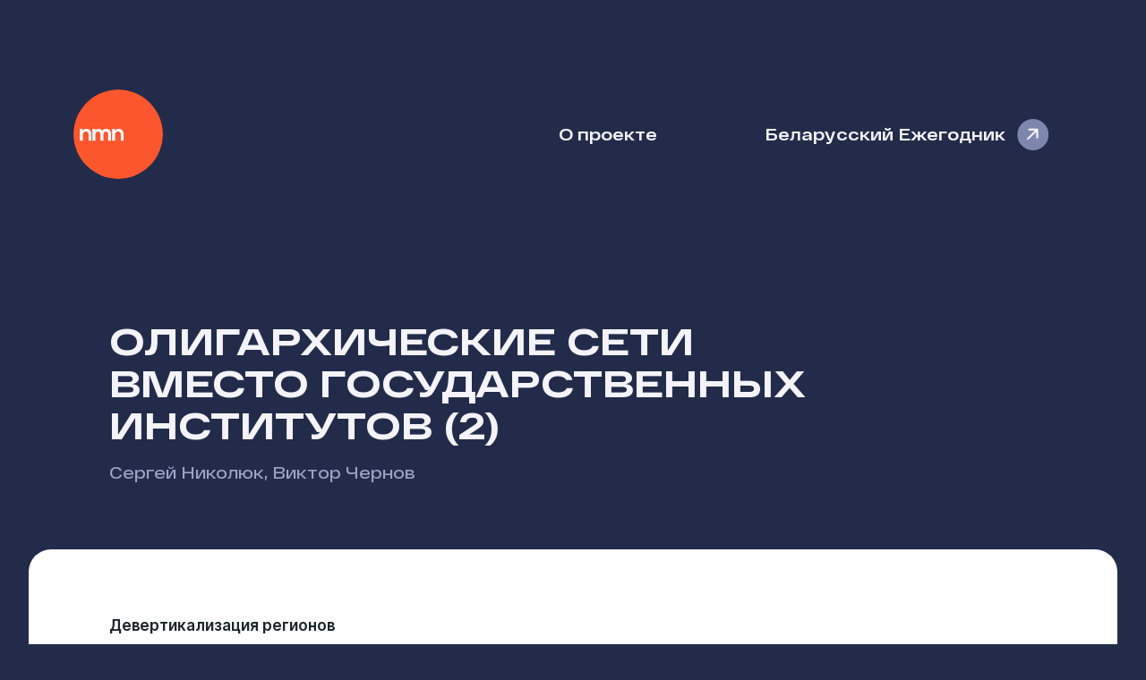

--- FILE ---
content_type: text/html; charset=utf-8
request_url: https://nmn.media/articles/4955
body_size: 25635
content:
<!DOCTYPE html><html lang="ru"><head><meta charSet="utf-8"/><meta name="viewport" content="width=device-width"/><meta name="twitter:card" content="summary"/><meta name="twitter:site" content="@nmn_media"/><meta name="twitter:creator" content="@nmn_media"/><meta property="og:locale" content="ru_BY"/><meta property="og:site_name" content="Наше Мнение"/><title>Олигархические сети вместо государственных институтов (2) / Наше Мнение</title><meta name="robots" content="index,follow"/><meta name="description" content="Сергей Николюк, Виктор Чернов: Хотя реакционный синдром в политике действующего
политического режима сегодня как никогда велик, главные задачи правящей элиты
исключают возможность длительного продвижения России в данном направлении."/><meta property="og:title" content="Олигархические сети вместо государственных институтов (2)"/><meta property="og:description" content="Сергей Николюк, Виктор Чернов: Хотя реакционный синдром в политике действующего
политического режима сегодня как никогда велик, главные задачи правящей элиты
исключают возможность длительного продвижения России в данном направлении."/><meta property="og:url" content="https://nmn.media/articles/4955"/><meta property="og:type" content="article"/><meta property="article:published_time" content="2026-01-09T17:50:08.660Z"/><meta property="article:author" content="/authors/74"/><meta property="article:author" content="/authors/110"/><meta property="article:tag" content="Международные отношения"/><meta property="article:tag" content="Политика"/><meta property="article:tag" content="Беларусь-Россия"/><meta property="og:image" content="https://nmn.media/api/preview?data=[base64]&amp;token=81b962c08b1a315f7146370ffd52768d3df9dabab404b6b052de350fa0554736"/><meta property="og:image:alt" content="Олигархические сети вместо государственных институтов (2)"/><meta property="og:image:width" content="1200"/><meta property="og:image:height" content="630"/><link rel="canonical" href="https://nmn.media/articles/4955"/><script type="application/ld+json">{"@context":"https://schema.org","@type":"Article","datePublished":"2026-01-09T17:50:08.677Z","description":"Хотя реакционный синдром в политике действующего политического режима сегодня как никогда велик, главные задачи правящей элиты исключают возможность длительного продвижения России в данном направлении.","mainEntityOfPage":{"@type":"WebPage","@id":"/articles/4955"},"headline":"Олигархические сети вместо государственных институтов (2)","image":"https://nmn.media/api/preview?data=[base64]&amp;token=81b962c08b1a315f7146370ffd52768d3df9dabab404b6b052de350fa0554736","dateModified":"2026-01-09T17:50:08.677Z","author":[{"@type":"Person","name":"Сергей Николюк","url":"/authors/74"},{"@type":"Person","name":"Виктор Чернов","url":"/authors/110"}],"publisher":{"@type":"Organization","name":"Наше Мнение"}}</script><meta name="next-head-count" content="26"/><meta name="theme-color" media="(prefers-color-scheme: light)" content="#222C4A"/><meta name="theme-color" media="(prefers-color-scheme: dark)" content="#1F232D"/><meta name="apple-mobile-web-app-capable" content="yes"/><meta name="apple-mobile-web-app-status-bar-style" content="black-translucent"/><link rel="icon" href="/favicons/favicon.ico" sizes="32x32"/><link rel="icon" href="/favicons/favicon.svg" type="image/svg+xml"/><link rel="apple-touch-icon" href="/favicons/apple-touch-icon.png"/><link rel="manifest" href="/site.webmanifest"/><link rel="preload" href="/_next/static/css/f44791bff470470e.css" as="style"/><link rel="stylesheet" href="/_next/static/css/f44791bff470470e.css" data-n-g=""/><noscript data-n-css=""></noscript><script defer="" nomodule="" src="/_next/static/chunks/polyfills-c67a75d1b6f99dc8.js"></script><script src="/_next/static/chunks/webpack-dcf4136cb4ed4a3e.js" defer=""></script><script src="/_next/static/chunks/framework-5429a50ba5373c56.js" defer=""></script><script src="/_next/static/chunks/main-4e090d7812c6410d.js" defer=""></script><script src="/_next/static/chunks/pages/_app-901aac3797f2ae38.js" defer=""></script><script src="/_next/static/chunks/443-a1db5c0a7659bdb8.js" defer=""></script><script src="/_next/static/chunks/390-705ba4d617064f4d.js" defer=""></script><script src="/_next/static/chunks/pages/articles/%5Bid%5D-91658604b820d15e.js" defer=""></script><script src="/_next/static/z0iNOpoGpUFwKI6NBYrpq/_buildManifest.js" defer=""></script><script src="/_next/static/z0iNOpoGpUFwKI6NBYrpq/_ssgManifest.js" defer=""></script></head><body><div id="__next"><nav id="nav"><span tabindex="-1" class="logo"><a href="/">Наше Мнение</a></span><a class="about-link" href="/about">О проекте</a><a class="yearbook-link" target="_blank" href="/yearbook/2023/index.html">Беларусский Ежегодник</a></nav><header id="header"><div><h1>Олигархические сети вместо государственных институтов (2)</h1></div><div class="description"><p><span><a href="/authors/74">Сергей Николюк</a></span><span>, <a href="/authors/110">Виктор Чернов</a></span></p></div></header><article><p><b>Девертикализация регионов</b></p><p>Одна из базовых задач, которую приходится решать в рамках перечисленных управленческих моделей (см<i>. </i><a href="/news/analytics/4950.html" target="_blank"><i>Олигархические сети вместо государственных институтов</i></a>) — взаимодействие между федеральными и региональными элитами. В отличие от КПСС партия «Единая Россия» в лице ее региональных и надрегиональных структур — скорее переговорная площадка для бизнес-политических групп, нежели вертикаль, пронизывающая все уровни. Однако это отличие не является принципиальным. В советской номенклатурной системе властные вертикали тоже не были равноценны: помимо основных вертикалей (партийной и «чекистской») была еще и вспомогательная, «советская» (администрации Советов). Теперь основной является административная, преимущественно «чекистская» по происхождению вертикаль, а партийная — вспомогательной.</p><p>Принципиально новым для номенклатурной системы постсоветской России является не просто массовая замена старых кадров людьми «из органов» (КГБ-ФСБ), что уже случалось прежде, а ликвидация тотального внутреннего контроля на всех уровнях, который в советское время осуществлялся в рамках противостояния двух главных подсистем: партократической и чекистской. Следствием подчинения всех остальных вертикалей «чекистской» помимо резкого ослабления внутреннего контроля является опасное совмещение в одних руках функций установления правил игры и контроля над их соблюдением. Характерный для спецслужб правовой релятивизм с приматом целесообразности и внутрикорпоративных понятий над законностью привел к фактическому стиранию различий между номенклатурной системой и криминалитетом. В результате вместо <i>«закрытого ордена меченосцев»,</i> о котором говорил Сталин, она превратилась в гигантскую полукриминальную группировку<i>.</i></p><p>В экспертной среде весьма популярно мнение, что с 2000 г. в результате создания в первую президентскую каденцию Путина вертикали власти изменился характер российского государства: слабое и неэффективное, плохо контролировавшее регионы государство стало сильным, эффективным и т. д. На наш взгляд, характер государства не изменился. Оно остается такое же слабым, неэффективным и еще больше коррумпированным (восстановление вертикали власти только увеличило уровень коррупции). Однако значительно увеличился объем ресурсов, которые оказались в распоряжении государства. Это позволило федеральному центру заключить с региональными элитами институциональную сделку. Суть сделки в том, что, с одной стороны, произошло смещение баланса полномочий в сторону центра (ограничена феодальная вольница), а с другой, был негласно произведен обмен лояльности региональных лидеров на предоставление им большой свободы маневра за пределами достигнутых с центром договоренностей. Причем данная лояльность, прежде всего, электоральная.<i> «Если говорить совсем простыми словами, –</i> иронично замечает российский политолог Ирина Бусыгина,<i> — сделай мне результат на выборах таким, как я хочу, и сделай мне еще „тихо“ в своем регионе. А дальше делай, что хочешь»</i> [1].</p><p>Таким образом, нынешняя вертикаль власти, — это во многом видимость иерархии и контроля. На самом деле вертикаль власти держится на попустительстве центра <b>за пределами</b> договоренностей. В результате региональные элиты сохранили возможности обслуживать свои собственные корыстные интересы и дезинформировать центр о своих действиях.</p><p><b>«Политбюро 2.0»</b></p><p>Новый состав российского Правительства получился в определенной степени «медведевским». Сайт «открытого правительства» сообщил, что сразу семь из 28 постов в новом составе кабинета заняли представители Д. Медведева [2]. Однако статью 80-ю Конституции РФ (о статусе президента) никто не отменял. С возвращением В. Путина в Кремль туда же переместилось большинство знаковых фигур прежнего, путинского правительства, а вместе с ними в очередной раз переместился и центр принятия стратегических решений. <i>«Это правительство</i>, — отмечает политолог Владимир Пастухов, — <i>является теневым, в том смысле, что оно обречено пребывать в тени Администрации Президента, куда перетечет значительная часть близкой к Путину чиновничьей камарильи, и где будут активно формироваться параллельные органы власти»</i>[3].</p><p>Перемещать «друзей Путина» в <i>«параллельные» </i>(в том числе неформальные) структуры власти было рискованным в 2008 г., потому что наверху пирамиды власти формально находился все же не сам Путин. Медведева надо было окружить «санитарным кордоном» соглядатаев (Сечин и др.). Теперь в этом нет необходимости, Путин, находясь наверху, может единолично контролировать ситуацию и прикрывать своих людей. Поэтому они могут позволить себе выйти из официальных властных структур, ничем особенно не рискуя.</p><p lang="be-BY">После завершения в России электорального цикла 2011–2012 годов и формирования «большого правительства» Путина (Администрации президента, Правительства, ротации в губернаторском корпусе) в неформальной системе принятия решений стала складываться несколько иная конфигурация сил, которую Евгений Минченко и Кирилл Петров обозначили как <b>«Политбюро 2.0»</b>. Подготовленный ими доклад «Большое правительство Владимира Путина и „Политбюро 2.0“ [4] показывает, что они существенно подкорректировали прежнюю модель „путинского политбюро“, соединив в ней особенности двух других подходов: „башенного“ (акцент на элитные группы и устойчивые взаимосвязи между ними) и „планетного“ (групповое позиционирование относительно В. Путина).</p><p lang="be-BY">Результаты исследования подтверждают, что Россией управляет конгломерат конкурирующих олигархий (клиентел и кланов) под арбитражным контролем Путина. Справедливо обращается внимание на то, что путинская сетевая модель управления построена за счет пересечения интересов и полномочий лидеров олигархических групп, <i>«чтобы все входили в клинч, а дальше верховный арбитр принимал решения».</i> То естьсистема намеренно выстроена таким образом, что она не может работать без арбитража и посредничества Путина. Поэтому личное знакомство с Путиным — главное конкурентное преимущество всех участников «Политбюро 2.0».</p><p lang="be-BY">Нынешний состав «политбюро» — результат отсева нежелательных членов путинской коалиции и привлечения новых игроков. Сегодня, по мнению более 60 экспертов, анонимно опрошенных в ходе подготовки доклада, полноправными «<b>членами „Политбюро 2.0“</b> являются лидеры семи крупных элитных групп: Д. Медведев, С. Иванов, И. Сечин, Г. Тимченко, Ю. Ковальчук, С. Чемезов, С. Собянин, В. Володин. Они являются наиболее влиятельными фигурами в бизнесе и госструктурах и играют ключевую роль в процессе принятия важнейших политических решений. Все восемь лидеров тесно связаны с Владимиром Путиным, причем, некоторые из них знают его уже больше 20 лет.</p><p lang="be-BY">Премьер-министр<b> Дмитрий Медведев</b> после ликвидации тандема растерял значительную часть поддержки, но получил возможность создать собственную группу с самостоятельной экономической базой и партией «Единая Россия». Как считают эксперты, ему пришлось временноотказаться от самостоятельных политических амбиций (еще большой вопрос, были ли они у Медведева?), а его группа утратила влияние на ФСИН [5] и МВД (после отставок «медведевцев» главы ФСИН Александра Реймера и замминистра МВД Валерия Кожокаря). Тем не менее в силу аппаратной позиции Медведев <i>«неизбежно будет выступать центром притяжения для конкурирующих бизнес-групп».</i> Среди тех, кто сделал ставку на Медведева, эксперты называют генпрокурора Юрия Чайку, вице-премьеров Владислава Суркова и Игоря Шувалова, а так жеряд министров, региональных руководителей, министров, региональных начальников, высокопоставленных юристов в судах, Госдуме и правоохранительных органах и бизнесменов. «Группа Медведева» может блокироваться со «старосемейной» группой (Татьяна Дьяченко, Александр Волошин и другие представители семьи и окружения Б. Ельцина) и группой братьев Ковальчуков.</p><p>Еще одну группу в «Политбюро 2.0» возглавляет нынешний глава АП <b>Сергей Иванов</b>. Он сохранил статус доверенного лица Путина, его роль — обеспечение внутриэлитного баланса в администрации президента. Лидер следующей группы — глава «Роснефти» <b>Игорь Сечин</b>, который обладает обширным неформализованным влиянием. Сечину, стремящемуся стать основным игроком в сфере ТЭК, противостоят «члены „политбюро“ бизнесмены Г. Тимченко и Ю. Ковальчук. Другой проблемой Сечина является сохранение неформального влияния на силовые структуры, которое, как считает ряд экспертов, может ослабеть после его ухода из правительства. В то же время у Сечина появился новый ресурс — репутация жесткого и эффективного менеджера, которую он заслужил, заключив в этом году удачные сделки в сфере ТЭК с двумя зарубежными компаниями (американской и французской).</p><p lang="be-BY"><b>Тандем</b> <b>Юрия Ковальчука и Геннадия Тимченко</b>, составляющий общую группу, выступает в роли альтернативного И. Сечину полюса влияния на ТЭК. Ю. Ковальчук — крупнейший совладелец банка «Россия», а также Национальной медиагруппы, давний друг Путина и его сосед по дачному кооперативу «Озеро». В основе его могущества банковский и страховой бизнес, через который контролируются крупные производственные активы (Атомстройэкспорт, группа ОПЗ и др.). По мнению экспертов, Ковальчук нужен Путину, чтобы уравновешивать интересы Газпрома в системообразующих проектах. Глава Gunvor, нефтетрейдер и газодобытчик Г. Тимченко (по имеющейся информации — давний теневой бизнес-партнер Путина) так же стремится к ослаблению Газпрома, но лишь в той степени, в какой это допускается верховным арбитром. Неучастие Тимченко в борьбе за последние назначения губернаторов не свидетельствует об ослаблении влияния этого финского гражданина, поскольку объясняется сосредоточенностью его бизнеса в других регионах, где он уже имеет лояльных губернаторов.</p><p lang="be-BY">Группа гендиректора госкорпорации «Ростехнологии»<b> Сергея Чемезова</b> главенствует в сфере ВПК (Чемезов и Путин познакомились и сдружились в ГДР, где работали по линии КГБ). Сегодня его влияние ограничивается отсутствием громких проектов и обилием скандалов в оборонной промышленности. Однако политический проект «Рабочие Уралвагонзавода за Путина», запущенный его группой в период президентской избирательной кампании привлек симпатии главы государства. Собственные группы у мэра Москвы <b>Сергея Собянина</b> и первого замглавы администрации президента <b>Вячеслава Володина</b>. Собянин имеет номенклатурную группу, в которую входят несколькоуральских губернаторов. «Новичок» в «политбюро» Володин монополизировал сферу политического менеджмента, но у его группы нет серьезной экономической базы и он чужой в питерской команде. Тем не менее, он стремительно набирает влияние (особенно в Госдуме), получив контроль над проектом «Народного фронта» и частичный контроль над «Единой Россией».</p><p lang="be-BY">Вокруг «политбюро 2.0» сформировалось несколько неформальных элитных кругов — «силовой», «предпринимательский» «политический» и«технический» блоки. Они, с одной стороны, являются опорой «политбюро», а с другой — соперниками за влияние на этот орган. Почти все они стремятся оказаться на самом верху, «выдвигая» туда своих кандидатов. Эти элитные группы представляет 45 влиятельных игроков [6], которыхэксперты назвали <b>«кандидатам в члены „Политбюро 2.0“.</b> Вместе с „членами политбюро“ они образует аналог ЦК КПСС. По экспертным оценкам, наиболее влиятельными среди „кандидатов“ являются спикер Госдумы Сергей Нарышкин и первый вице-премьер Игорь Шувалов, которые нужны Путину как автономные фигуры, сдерживающие влияние элитных групп. В качестве других самых влиятельных персон так же называются:</p> <ul> <li> <p lang="be-BY">гендиректор Спортивного клуба дзюдо «ЯВАРА-Нева» Аркадий Ротенберг (входит в бизнес-окружение Путина);</p></li><li> <p lang="be-BY">секретарь Совбеза Николай Патрушев (возглавляемая им группа представляет собой резервный силовой блок);</p></li><li> <p lang="be-BY">председатель Комитет гражданских инициатив Алексей Кудрин (перешел из «Политбюро» в «кандидаты» после отставки с поста министра финансов, но сохраняет сильное идеологическое влияние на финансовую политику Правительства);</p></li><li> <p lang="be-BY">Вице-премьер Владислав Сурков (перешел из «Политбюро» в «кандидаты» после ухода с поста первого заместителя руководителя Администрации президента, но к августу этого года замкнул на себя все кадровые вопросы в правительстве и возглавляет резервный идеологический блок);</p></li><li> <p lang="be-BY">председатель совета директоров АО «Норильский никель» Александр Волошин (политический менеджер «старосемейной» группы, оказывает сильное влияние на чиновников среднего уровня);</p></li><li> <p lang="be-BY">один из богатейших бизнесменов спикер чукотской Думы Роман Абрамович (перешел из «Политбюро» в «кандидаты» из-за переноса центра своей предпринимательской активности из России на Запад).</p></li> </ul><p>В состав <b>силового</b> <b>блока</b> «кандидатов в члены „Политбюро 2.0“ экспертами включены только те силовики, которые аффилированы с крупными бизнес-политическими группами. Как уже отмечалось, основным конкурентным преимуществом для всех участников „Политбюро 2.0“ является фактор личного знакомства с Путиным. Этим, в частности, объясняется высокий лоббистский потенциал руководителя президентской Службы безопасности Виктора Золотова и начальника Федеральной службы охраны (ФСО) Евгения Мурова, на основании чего эксперты их также причислили к „кандидатам в члены „Политбюро“. Следует отметить и помощника президента Евгения Школова, который хотя и занял пост, связанный с кадровым обеспечением, имеет силовой бэкграунд и исторически связан с группой С. Чемезова.</p><p>В <b>бизнес-блок</b> вошли в основном те бизнесмены, которые имеют возможность влияния на политику федерального центра. В одних случаях это происходит за счет личного контакта с В. Путиным (Р. Абрамович, А. Ротенберг, председатель правления Газпрома Алексей Миллер, президент РЖД Владимир Якунин, глава Сбербанка Герман Греф). В других — в силу размера бизнеса (владелец холдинговой компанией «Интеррос» Владимир Потанин, глава компаний «Русский алюминий» и «Базовый элемент» Олег Дерипаска). В третьих случаях — в силу того, что они выполняют для власти важные задачи (основной совладелец консорциума «Альфа-групп» Михаил Фридман, президент ЛУКОЙЛ Вагит Алекперов, глава Группы компаний «Ренова» Виктор Вексельберг).</p><p lang="be-BY"><b>Политический блок</b> «кандидатов» представлен, прежде всего, фигурами, которые заняты идеологическим проектированием действий власти. Помимо либеральных идеологов А. Кудрина, В. Волошина и А.Чубайса, это еще и «государственник» Патриарх Кирилл, а так же губернаторы, реализующие в своих регионах «идеологические» проекты: Георгий Полтавченко (Петербург) — «православный чекизм», Сергей Шойгу (Московская область) — «авторитарный популизм», Рустам Минниханов (Татарстан) — «пантюркизм» и умеренный исламизм. В этот же круг включены и представители «системной оппозиции», <i>«так как никто из них реальной борьбы за власть не ведет</i>», но все ведут с властью <i>«торг разной степени успешности»</i>.</p><p lang="be-BY"><b>Технический блок</b> <b>(«секретариат ЦК»</b>) составляют эксперты, также лично связанные с Путиным. У каждого из них есть свои зоныответственности. Так, за экономику отвечают помощник президента Эльвира Набиуллина и упомянутый Игорь Шувалов, за международныеотношения — министр иностранных дел Сергей Лавров, за медиасферу — первый заместитель главы президентской Администрации АлексейГромов и ее пресс-секретарь Дмитрий Песков, за сферу регионального развития — вице-премьеры Александр Хлопонин, Владислав Сурков иДмитрий Козак.</p><p>Формирование «большого правительства» продемонстрировало, как справедливо отмечают Е. Минченко и К. Петров, новый кадровый стиль Путина, выразившийся в усложнении неписанной системы элитных «сдержек и противовесов». Одной из основных путинских инноваций является создание внутри Администрации президента<i> </i>параллельного и резервного по отношению к правительству «пульта управления»<b> </b>в лице помощников президента и контролируемых ими профильных управлений», которые по своему кадровому наполнению и скорости прохождения бюрократических процедур вполне могут конкурировать с правительственными министерствами и департаментами. Уже со времен позднего Ельцина АП стала возвышаться над официальным правительством России. Именно в недрах АП готовятся проекты основных политических решений президента, тогда как формальное Правительство — это всего лишь технический орган, обслуживающий решения президента и его Администрации. Данная модель аналогична модели управления в СССР, где тоже существовала подобная связка: ЦК КПСС с его профильными отделами и Совет Министров СССР с его министерствами и комитетами, которые курировались соответствующими отделами ЦК. Теперь же АП готова взять на себя и оперативное управление страной.</p><p>Явной инновацией является создание при АП ряда комиссий (в том числе по ТЭК и по контролю над исполнением собственных предвыборных обещаний), в которые входят как министры, так и представители Администрации. Тем самым президент демонстрирует свой единоличный контроль над обеими исполнительными структурами власти. При этом Путин активно экспериментирует с введением на политическое поле новых игроков. Они призваны выступать в роли или аполитичных исполнителей-технократов, «завязанных» лично на него (к примеру, министр МВД В. Колокольцев [7] и министр экономического развития А. Белоусов), или в качестве носителей якобы альтернативных политических платформ («Народный фронт», квазиоппозиционные проекты А. Кудрина и М. Прохорова).</p><p>В сферах влияния крупных элитных групп при поддержке президента обеспечивается автономия отдельных игроков (к примеру, гендиректора «Росатома» С. Кириенко в сфере влияния группы банка «Россия» и гендиректор «Уралвагонзавода» О. Сиенко внутри группы Чемезова). Продолжается процесс фрагментации элитных групп и выделения из них новых игроков<b> </b>(к примеру, заметны рост самостоятельности С. Шойгу, исторически связанного с Путиным, и дистанцирование ряда силовиков от И. Сечина). Одним из проявлений этой фрагментации стал демонтаж Путиным «коалиции Медведева». Однако при этом Путин демонстрирует свое расположение к ее участникам, давая им новые поручения (в частности, И. Шувалову и В. Суркову).</p><p>Все эти меры, по замыслу Путина, позволят правящей элите обеспечить стабильность своего положения на довольно длительный период времени. Но для этого в ближайшее время необходимо решить три задачи. Во-первых, конвертировать власть в собственность (через новый этап приватизации, использование бюджетных средств и преференций для развития прибыльных бизнесов, создания новых «рент»). Во-вторых, обеспечить передачу обретенной в 1990-2000-х годах собственности по наследству. В-третьих, легализировать приобретенную собственность, как в России, так и за рубежом. Для успешного выполнения данных задач правящей элите требуется укрепить составляющую ее коалицию, отсеивая при этом нежелательных членов и привлекая новых. Укрепление коалиции потребует дополнительных ресурсов, которые планируется получить за счет реализации трех больших проектов: Новая приватизация, Большая Москва, Развитие Сибири и Дальнего Востока. Олигархические группировки, окружающие Путина, вступили в ожесточенную схватку за порядок реализации этих проектов.</p><p>Основными структурными противоречиями в «большом правительстве» Путина являются противоречия между АП и правительством. Это, в частности, аппаратная конкуренция за контроль над ТЭК между секретарем профильной президентской комиссии И. Сечиным и профильным вице-премьером А. Дворковичем (за которым стоят группы В. Алекперова, Г. Тимченко и Ю. Ковальчука), а также борьба за влияние между Минкомсвязи и новым управлением в АП, возглавляемым бывшим министром И. Щеголевым. Для самого правительства существенной внутренней проблемой является дисбаланс в распределении полномочий между вице-премьерами (наибольшим объемом полномочий обладают А. Дворкович, И. Шувалов и В. Сурков). Кроме того следует отметить конкуренцию за контроль над финансовым блоком между действующими министрами (А. Сердюковым, И. Шуваловым) и бывшей командой А. Кудрина, и конкуренцию в силовом блоке, в частности, противоречия между Следственным Комитетом и Прокуратурой, которое, как считают эксперты, приведут к созданию Объединенного Следственного Комитета.</p><p>«Политбюро 2.0» является сегодня <b>единственным</b> механизмом разрешения этих и других структурных противоречий, что делает политический режим Путина не вполне устойчивым в среднесрочной перспективе. Более того, нестабильной представляется и сама конструкция этого неформального органа. Во-первых, неформальный статус «членов и кандидатов „Политбюро 2.0“ обуславливает ситуативность положения его многих игроков. Во-вторых, „Политбюро 2.0“ раздирается конфликтами интересов между олигархическими группами. В-третьих, не добавляет устойчивости „Политбюро 2.0“ и тот факт, что составляющие его группы нацелены на воплощение различных и даже противоположных сценариев развития ситуации в России.</p><p>Можно назвать четыре таких сценария. Первый из них — <b>консервативный (инерционный) </b>вариант развития событий, который отвечает интересам большинства олигархических групп, и прежде всего группе Сечина. Второй сценарий — <b>управляемая нестабильность</b>. Он является наилучшим вариантом для команды Медведева, поскольку даст больше возможностей контролировать технократов в правительстве и сократит влияние ряда других членов «Политбюро 2.0». Третий — <b>кризисный </b>сценарий, который не нужен ни одной из основных элитных групп, поскольку он может привести к «перезагрузке» «Политбюро 2.0». Однако не исключено, что в кризисном варианте развития заинтересована «старосемейная» группа, выступающая в правящей элите главным антагонистом группы Сечина во взглядах на будущий политический курс России [8]. Наконец, четвертый — <b>реакционный</b> сценарий, предполагающий кардинальное усиление роли РПЦ в государственной политике, подавление внесистемной оппозиции и конфронтацию с Западом. Большинство российских экспертов отмечают маловероятность такого развития ситуации. Хотя реакционный синдром в политике действующего политического режима сегодня как никогда велик, главные задачи правящей элиты исключают возможность длительного продвижения России в данном направлении. Режим нацелен в целом на инерционный вариант развития. Практически все элитные группы надеются, что Россия избежит серьезных потрясений и ей удастся сохранить социальную стабильность.</p><hr/><p><b>Примечания:</b></p><p>1. Бусыгина И. Трудный путь к нации: проблемы и перспективы национально-гражданской интеграции в России: <a href="http://liberal.ru/articles/5750" target="_blank">http://liberal.ru/articles/5750</a></p><p>2. Аналитики отмечают, что в России впервые сформировано правительство, органически почти или даже никак не связанное с советской управленческой системой. Средний возраст нового правительства — 44 года (при Путине было 53 года). Самому молодому министру связи Николаю Никифорову нет еще 30 лет. Опыта работы в плановой экономике никто из министров не имеет, зато у многих имеется опыт работы в серьезных бизнес-структурах.</p><p>3. <a href="http://www.polit.ru/article/2012/05/22/gov/" target="_blank">http://www.polit.ru/article/2012/05/22/gov/</a></p><p>4. <a href="http://www.kommersant.ru/docs/2012/doklad_politburo_20.pdf" target="_blank">http://www.kommersant.ru/docs/2012/doklad_politburo_20.pdf</a> Примечательно, что поводом для написания доклада стала именно неэффективность следования формальным правилам, которую его авторы испытали на собственном профессиональном опыте: <i>«Часто возникают ситуации, когда вроде бы идешь по процедуре, и ничего не работает. А начинаешь идти по схеме „Политбюро 2.0“, и процесс лоббирования проходит гораздо легче»</i>.</p><p>5. Федеральная служба исполнения наказаний.</p><p>6. Полный список «кандидатов в члены „Политбюро 2.0“ таков. <b>Силовой блок</b>: А. Бортников, А. Сердюков, В. Колокольцев, В. Иванов, А. Бастрыкин, В. Золотов, Е. Муров, Е. Школов, Н. Патрушев. <b>Бизнес-блок:</b> Р. Абрамович, В. Якунин, А. Миллер, А. Ротенберг, Г. Греф, В. Потанин, О. Дерипаска, М. Фридман, А. Усманов, В. Вексельберг, В. Алекперов, А. Мордашов, В. Евтушенков. <b>Политический блок</b>:<b> </b>А. Кудрин, А. Волошин, А. Чубайс, С. Нарышкин, Патриарх Кирилл, региональные лидеры Г. Полтавченко, С. Шойгу, Р. Минниханов, Р. Кадыров, а так же лидеры системной оппозиции В. Жириновский, Г. Зюганов, С. Миронов, М. Прохоров. <b>Технический блок („секретариат ЦК“)</b>:<b> </b>И. Шувалов, В. Кожин, А. Громов, А. Хлопонин, В. Сурков, Д. Козак, С. Лавров, Э. Набиуллина, А. Вайно, Д. Песков.</p><p>7. Назначение В. Колокольцева министром внутренних дел существенно переформатировало взаимоотношения внутри силовых структур. Во-первых, впервые за время президентства Путина во главе МВД оказался выходец из этой системы. Во-вторых, если предыдущие министры (Б. Грызлов и Р. Нургалиев) прямо ассоциировались с группой Н. Патрушева, то Колокольцев «завязан» лично на Путина и, по крайней мере, пока не ассоциируется ни с одной из ведущих собственную игру элитных групп.</p><p>8. По мнению ряда политологов, популярные в либеральной среде экс-министр финансов А. Кудрин и магнат М. Прохоров, получивший на президентских выборах почти 8% голосов избирателей, должны исполнить роль праволиберальной резервной площадки в случае политического кризиса. На роль левой, народно-патриотической площадки планируются Общероссийский народный фронт (ОНФ) и вице-премьер Д. Рогозин. И в том, и другом случаях лидеры должны быть готовы предложить свой вариант правительства «спасения».</p></article><div class="article_footer"><ul><li class="published_date"><div class="label">Опубликовано</div><p><a href="/2012">27 сентября 2012</a></p></li><li class="authors"><div class="label">Авторы</div><p><span><a href="/authors/74">Сергей Николюк</a></span><span>, <a href="/authors/110">Виктор Чернов</a></span></p></li><li class="themes"><div class="label">Темы</div><p><span><a href="/themes/20">Международные отношения</a></span><span>, <a href="/themes/42">Политика</a></span><span>, <a href="/themes/70">Беларусь-Россия</a></span></p></li></ul></div><footer id="footer"><div class="text">© 2003-2023, <span>Наше Мнение</span></div><div class="social"><a href="https://www.facebook.com/nmnby" target="_blank" rel="noreferrer">Meta</a><a href="https://t.me/nmn_media" target="_blank" rel="noreferrer">Telegram</a></div></footer></div><script id="__NEXT_DATA__" type="application/json">{"props":{"pageProps":{"article":{"id":4955,"title":"Олигархические сети вместо государственных институтов (2)","announce":"Хотя реакционный синдром в политике действующего политического режима сегодня как никогда велик, главные задачи правящей элиты исключают возможность длительного продвижения России в данном направлении.","text":"\u003cp\u003e\u003cb\u003eДевертикализация регионов\u003c/b\u003e\u003c/p\u003e\u003cp\u003eОдна из базовых задач, которую приходится решать в рамках перечисленных управленческих моделей (см\u003ci\u003e. \u003c/i\u003e\u003ca target=\"_blank\" href=\"/news/analytics/4950.html\"\u003e\u003ci\u003eОлигархические сети вместо государственных институтов\u003c/i\u003e\u003c/a\u003e) — взаимодействие между федеральными и региональными элитами. В отличие от КПСС партия «Единая Россия» в лице ее региональных и надрегиональных структур — скорее переговорная площадка для бизнес-политических групп, нежели вертикаль, пронизывающая все уровни. Однако это отличие не является принципиальным. В советской номенклатурной системе властные вертикали тоже не были равноценны: помимо основных вертикалей (партийной и «чекистской») была еще и вспомогательная, «советская» (администрации Советов). Теперь основной является административная, преимущественно «чекистская» по происхождению вертикаль, а партийная — вспомогательной.\u003c/p\u003e\u003cp\u003eПринципиально новым для номенклатурной системы постсоветской России является не просто массовая замена старых кадров людьми «из органов» (КГБ-ФСБ), что уже случалось прежде, а ликвидация тотального внутреннего контроля на всех уровнях, который в советское время осуществлялся в рамках противостояния двух главных подсистем: партократической и чекистской. Следствием подчинения всех остальных вертикалей «чекистской» помимо резкого ослабления внутреннего контроля является опасное совмещение в одних руках функций установления правил игры и контроля над их соблюдением. Характерный для спецслужб правовой релятивизм с приматом целесообразности и внутрикорпоративных понятий над законностью привел к фактическому стиранию различий между номенклатурной системой и криминалитетом. В результате вместо \u003ci\u003e«закрытого ордена меченосцев»,\u003c/i\u003e о котором говорил Сталин, она превратилась в гигантскую полукриминальную группировку\u003ci\u003e.\u003c/i\u003e\u003c/p\u003e\u003cp\u003eВ экспертной среде весьма популярно мнение, что с 2000 г. в результате создания в первую президентскую каденцию Путина вертикали власти изменился характер российского государства: слабое и неэффективное, плохо контролировавшее регионы государство стало сильным, эффективным и т. д. На наш взгляд, характер государства не изменился. Оно остается такое же слабым, неэффективным и еще больше коррумпированным (восстановление вертикали власти только увеличило уровень коррупции). Однако значительно увеличился объем ресурсов, которые оказались в распоряжении государства. Это позволило федеральному центру заключить с региональными элитами институциональную сделку. Суть сделки в том, что, с одной стороны, произошло смещение баланса полномочий в сторону центра (ограничена феодальная вольница), а с другой, был негласно произведен обмен лояльности региональных лидеров на предоставление им большой свободы маневра за пределами достигнутых с центром договоренностей. Причем данная лояльность, прежде всего, электоральная.\u003ci\u003e «Если говорить совсем простыми словами, –\u003c/i\u003e иронично замечает российский политолог Ирина Бусыгина,\u003ci\u003e — сделай мне результат на выборах таким, как я хочу, и сделай мне еще „тихо“ в своем регионе. А дальше делай, что хочешь»\u003c/i\u003e [1].\u003c/p\u003e\u003cp\u003eТаким образом, нынешняя вертикаль власти, — это во многом видимость иерархии и контроля. На самом деле вертикаль власти держится на попустительстве центра \u003cb\u003eза пределами\u003c/b\u003e договоренностей. В результате региональные элиты сохранили возможности обслуживать свои собственные корыстные интересы и дезинформировать центр о своих действиях.\u003c/p\u003e\u003cp\u003e\u003cb\u003e«Политбюро 2.0»\u003c/b\u003e\u003c/p\u003e\u003cp\u003eНовый состав российского Правительства получился в определенной степени «медведевским». Сайт «открытого правительства» сообщил, что сразу семь из 28 постов в новом составе кабинета заняли представители Д. Медведева [2]. Однако статью 80-ю Конституции РФ (о статусе президента) никто не отменял. С возвращением В. Путина в Кремль туда же переместилось большинство знаковых фигур прежнего, путинского правительства, а вместе с ними в очередной раз переместился и центр принятия стратегических решений. \u003ci\u003e«Это правительство\u003c/i\u003e, — отмечает политолог Владимир Пастухов, — \u003ci\u003eявляется теневым, в том смысле, что оно обречено пребывать в тени Администрации Президента, куда перетечет значительная часть близкой к Путину чиновничьей камарильи, и где будут активно формироваться параллельные органы власти»\u003c/i\u003e[3].\u003c/p\u003e\u003cp\u003eПеремещать «друзей Путина» в \u003ci\u003e«параллельные» \u003c/i\u003e(в том числе неформальные) структуры власти было рискованным в 2008 г., потому что наверху пирамиды власти формально находился все же не сам Путин. Медведева надо было окружить «санитарным кордоном» соглядатаев (Сечин и др.). Теперь в этом нет необходимости, Путин, находясь наверху, может единолично контролировать ситуацию и прикрывать своих людей. Поэтому они могут позволить себе выйти из официальных властных структур, ничем особенно не рискуя.\u003c/p\u003e\u003cp lang=\"be-BY\"\u003eПосле завершения в России электорального цикла 2011–2012 годов и формирования «большого правительства» Путина (Администрации президента, Правительства, ротации в губернаторском корпусе) в неформальной системе принятия решений стала складываться несколько иная конфигурация сил, которую Евгений Минченко и Кирилл Петров обозначили как \u003cb\u003e«Политбюро 2.0»\u003c/b\u003e. Подготовленный ими доклад «Большое правительство Владимира Путина и „Политбюро 2.0“ [4] показывает, что они существенно подкорректировали прежнюю модель „путинского политбюро“, соединив в ней особенности двух других подходов: „башенного“ (акцент на элитные группы и устойчивые взаимосвязи между ними) и „планетного“ (групповое позиционирование относительно В. Путина).\u003c/p\u003e\u003cp lang=\"be-BY\"\u003eРезультаты исследования подтверждают, что Россией управляет конгломерат конкурирующих олигархий (клиентел и кланов) под арбитражным контролем Путина. Справедливо обращается внимание на то, что путинская сетевая модель управления построена за счет пересечения интересов и полномочий лидеров олигархических групп, \u003ci\u003e«чтобы все входили в клинч, а дальше верховный арбитр принимал решения».\u003c/i\u003e То естьсистема намеренно выстроена таким образом, что она не может работать без арбитража и посредничества Путина. Поэтому личное знакомство с Путиным — главное конкурентное преимущество всех участников «Политбюро 2.0».\u003c/p\u003e\u003cp lang=\"be-BY\"\u003eНынешний состав «политбюро» — результат отсева нежелательных членов путинской коалиции и привлечения новых игроков. Сегодня, по мнению более 60 экспертов, анонимно опрошенных в ходе подготовки доклада, полноправными «\u003cb\u003eчленами „Политбюро 2.0“\u003c/b\u003e являются лидеры семи крупных элитных групп: Д. Медведев, С. Иванов, И. Сечин, Г. Тимченко, Ю. Ковальчук, С. Чемезов, С. Собянин, В. Володин. Они являются наиболее влиятельными фигурами в бизнесе и госструктурах и играют ключевую роль в процессе принятия важнейших политических решений. Все восемь лидеров тесно связаны с Владимиром Путиным, причем, некоторые из них знают его уже больше 20 лет.\u003c/p\u003e\u003cp lang=\"be-BY\"\u003eПремьер-министр\u003cb\u003e Дмитрий Медведев\u003c/b\u003e после ликвидации тандема растерял значительную часть поддержки, но получил возможность создать собственную группу с самостоятельной экономической базой и партией «Единая Россия». Как считают эксперты, ему пришлось временноотказаться от самостоятельных политических амбиций (еще большой вопрос, были ли они у Медведева?), а его группа утратила влияние на ФСИН [5] и МВД (после отставок «медведевцев» главы ФСИН Александра Реймера и замминистра МВД Валерия Кожокаря). Тем не менее в силу аппаратной позиции Медведев \u003ci\u003e«неизбежно будет выступать центром притяжения для конкурирующих бизнес-групп».\u003c/i\u003e Среди тех, кто сделал ставку на Медведева, эксперты называют генпрокурора Юрия Чайку, вице-премьеров Владислава Суркова и Игоря Шувалова, а так жеряд министров, региональных руководителей, министров, региональных начальников, высокопоставленных юристов в судах, Госдуме и правоохранительных органах и бизнесменов. «Группа Медведева» может блокироваться со «старосемейной» группой (Татьяна Дьяченко, Александр Волошин и другие представители семьи и окружения Б. Ельцина) и группой братьев Ковальчуков.\u003c/p\u003e\u003cp\u003eЕще одну группу в «Политбюро 2.0» возглавляет нынешний глава АП \u003cb\u003eСергей Иванов\u003c/b\u003e. Он сохранил статус доверенного лица Путина, его роль — обеспечение внутриэлитного баланса в администрации президента. Лидер следующей группы — глава «Роснефти» \u003cb\u003eИгорь Сечин\u003c/b\u003e, который обладает обширным неформализованным влиянием. Сечину, стремящемуся стать основным игроком в сфере ТЭК, противостоят «члены „политбюро“ бизнесмены Г. Тимченко и Ю. Ковальчук. Другой проблемой Сечина является сохранение неформального влияния на силовые структуры, которое, как считает ряд экспертов, может ослабеть после его ухода из правительства. В то же время у Сечина появился новый ресурс — репутация жесткого и эффективного менеджера, которую он заслужил, заключив в этом году удачные сделки в сфере ТЭК с двумя зарубежными компаниями (американской и французской).\u003c/p\u003e\u003cp lang=\"be-BY\"\u003e\u003cb\u003eТандем\u003c/b\u003e \u003cb\u003eЮрия Ковальчука и Геннадия Тимченко\u003c/b\u003e, составляющий общую группу, выступает в роли альтернативного И. Сечину полюса влияния на ТЭК. Ю. Ковальчук — крупнейший совладелец банка «Россия», а также Национальной медиагруппы, давний друг Путина и его сосед по дачному кооперативу «Озеро». В основе его могущества банковский и страховой бизнес, через который контролируются крупные производственные активы (Атомстройэкспорт, группа ОПЗ и др.). По мнению экспертов, Ковальчук нужен Путину, чтобы уравновешивать интересы Газпрома в системообразующих проектах. Глава Gunvor, нефтетрейдер и газодобытчик Г. Тимченко (по имеющейся информации — давний теневой бизнес-партнер Путина) так же стремится к ослаблению Газпрома, но лишь в той степени, в какой это допускается верховным арбитром. Неучастие Тимченко в борьбе за последние назначения губернаторов не свидетельствует об ослаблении влияния этого финского гражданина, поскольку объясняется сосредоточенностью его бизнеса в других регионах, где он уже имеет лояльных губернаторов.\u003c/p\u003e\u003cp lang=\"be-BY\"\u003eГруппа гендиректора госкорпорации «Ростехнологии»\u003cb\u003e Сергея Чемезова\u003c/b\u003e главенствует в сфере ВПК (Чемезов и Путин познакомились и сдружились в ГДР, где работали по линии КГБ). Сегодня его влияние ограничивается отсутствием громких проектов и обилием скандалов в оборонной промышленности. Однако политический проект «Рабочие Уралвагонзавода за Путина», запущенный его группой в период президентской избирательной кампании привлек симпатии главы государства. Собственные группы у мэра Москвы \u003cb\u003eСергея Собянина\u003c/b\u003e и первого замглавы администрации президента \u003cb\u003eВячеслава Володина\u003c/b\u003e. Собянин имеет номенклатурную группу, в которую входят несколькоуральских губернаторов. «Новичок» в «политбюро» Володин монополизировал сферу политического менеджмента, но у его группы нет серьезной экономической базы и он чужой в питерской команде. Тем не менее, он стремительно набирает влияние (особенно в Госдуме), получив контроль над проектом «Народного фронта» и частичный контроль над «Единой Россией».\u003c/p\u003e\u003cp lang=\"be-BY\"\u003eВокруг «политбюро 2.0» сформировалось несколько неформальных элитных кругов — «силовой», «предпринимательский» «политический» и«технический» блоки. Они, с одной стороны, являются опорой «политбюро», а с другой — соперниками за влияние на этот орган. Почти все они стремятся оказаться на самом верху, «выдвигая» туда своих кандидатов. Эти элитные группы представляет 45 влиятельных игроков [6], которыхэксперты назвали \u003cb\u003e«кандидатам в члены „Политбюро 2.0“.\u003c/b\u003e Вместе с „членами политбюро“ они образует аналог ЦК КПСС. По экспертным оценкам, наиболее влиятельными среди „кандидатов“ являются спикер Госдумы Сергей Нарышкин и первый вице-премьер Игорь Шувалов, которые нужны Путину как автономные фигуры, сдерживающие влияние элитных групп. В качестве других самых влиятельных персон так же называются:\u003c/p\u003e \u003cul\u003e \u003cli\u003e \u003cp lang=\"be-BY\"\u003eгендиректор Спортивного клуба дзюдо «ЯВАРА-Нева» Аркадий Ротенберг (входит в бизнес-окружение Путина);\u003c/p\u003e\u003c/li\u003e\u003cli\u003e \u003cp lang=\"be-BY\"\u003eсекретарь Совбеза Николай Патрушев (возглавляемая им группа представляет собой резервный силовой блок);\u003c/p\u003e\u003c/li\u003e\u003cli\u003e \u003cp lang=\"be-BY\"\u003eпредседатель Комитет гражданских инициатив Алексей Кудрин (перешел из «Политбюро» в «кандидаты» после отставки с поста министра финансов, но сохраняет сильное идеологическое влияние на финансовую политику Правительства);\u003c/p\u003e\u003c/li\u003e\u003cli\u003e \u003cp lang=\"be-BY\"\u003eВице-премьер Владислав Сурков (перешел из «Политбюро» в «кандидаты» после ухода с поста первого заместителя руководителя Администрации президента, но к августу этого года замкнул на себя все кадровые вопросы в правительстве и возглавляет резервный идеологический блок);\u003c/p\u003e\u003c/li\u003e\u003cli\u003e \u003cp lang=\"be-BY\"\u003eпредседатель совета директоров АО «Норильский никель» Александр Волошин (политический менеджер «старосемейной» группы, оказывает сильное влияние на чиновников среднего уровня);\u003c/p\u003e\u003c/li\u003e\u003cli\u003e \u003cp lang=\"be-BY\"\u003eодин из богатейших бизнесменов спикер чукотской Думы Роман Абрамович (перешел из «Политбюро» в «кандидаты» из-за переноса центра своей предпринимательской активности из России на Запад).\u003c/p\u003e\u003c/li\u003e \u003c/ul\u003e\u003cp\u003eВ состав \u003cb\u003eсилового\u003c/b\u003e \u003cb\u003eблока\u003c/b\u003e «кандидатов в члены „Политбюро 2.0“ экспертами включены только те силовики, которые аффилированы с крупными бизнес-политическими группами. Как уже отмечалось, основным конкурентным преимуществом для всех участников „Политбюро 2.0“ является фактор личного знакомства с Путиным. Этим, в частности, объясняется высокий лоббистский потенциал руководителя президентской Службы безопасности Виктора Золотова и начальника Федеральной службы охраны (ФСО) Евгения Мурова, на основании чего эксперты их также причислили к „кандидатам в члены „Политбюро“. Следует отметить и помощника президента Евгения Школова, который хотя и занял пост, связанный с кадровым обеспечением, имеет силовой бэкграунд и исторически связан с группой С. Чемезова.\u003c/p\u003e\u003cp\u003eВ \u003cb\u003eбизнес-блок\u003c/b\u003e вошли в основном те бизнесмены, которые имеют возможность влияния на политику федерального центра. В одних случаях это происходит за счет личного контакта с В. Путиным (Р. Абрамович, А. Ротенберг, председатель правления Газпрома Алексей Миллер, президент РЖД Владимир Якунин, глава Сбербанка Герман Греф). В других — в силу размера бизнеса (владелец холдинговой компанией «Интеррос» Владимир Потанин, глава компаний «Русский алюминий» и «Базовый элемент» Олег Дерипаска). В третьих случаях — в силу того, что они выполняют для власти важные задачи (основной совладелец консорциума «Альфа-групп» Михаил Фридман, президент ЛУКОЙЛ Вагит Алекперов, глава Группы компаний «Ренова» Виктор Вексельберг).\u003c/p\u003e\u003cp lang=\"be-BY\"\u003e\u003cb\u003eПолитический блок\u003c/b\u003e «кандидатов» представлен, прежде всего, фигурами, которые заняты идеологическим проектированием действий власти. Помимо либеральных идеологов А. Кудрина, В. Волошина и А.Чубайса, это еще и «государственник» Патриарх Кирилл, а так же губернаторы, реализующие в своих регионах «идеологические» проекты: Георгий Полтавченко (Петербург) — «православный чекизм», Сергей Шойгу (Московская область) — «авторитарный популизм», Рустам Минниханов (Татарстан) — «пантюркизм» и умеренный исламизм. В этот же круг включены и представители «системной оппозиции», \u003ci\u003e«так как никто из них реальной борьбы за власть не ведет\u003c/i\u003e», но все ведут с властью \u003ci\u003e«торг разной степени успешности»\u003c/i\u003e.\u003c/p\u003e\u003cp lang=\"be-BY\"\u003e\u003cb\u003eТехнический блок\u003c/b\u003e \u003cb\u003e(«секретариат ЦК»\u003c/b\u003e) составляют эксперты, также лично связанные с Путиным. У каждого из них есть свои зоныответственности. Так, за экономику отвечают помощник президента Эльвира Набиуллина и упомянутый Игорь Шувалов, за международныеотношения — министр иностранных дел Сергей Лавров, за медиасферу — первый заместитель главы президентской Администрации АлексейГромов и ее пресс-секретарь Дмитрий Песков, за сферу регионального развития — вице-премьеры Александр Хлопонин, Владислав Сурков иДмитрий Козак.\u003c/p\u003e\u003cp\u003eФормирование «большого правительства» продемонстрировало, как справедливо отмечают Е. Минченко и К. Петров, новый кадровый стиль Путина, выразившийся в усложнении неписанной системы элитных «сдержек и противовесов». Одной из основных путинских инноваций является создание внутри Администрации президента\u003ci\u003e \u003c/i\u003eпараллельного и резервного по отношению к правительству «пульта управления»\u003cb\u003e \u003c/b\u003eв лице помощников президента и контролируемых ими профильных управлений», которые по своему кадровому наполнению и скорости прохождения бюрократических процедур вполне могут конкурировать с правительственными министерствами и департаментами. Уже со времен позднего Ельцина АП стала возвышаться над официальным правительством России. Именно в недрах АП готовятся проекты основных политических решений президента, тогда как формальное Правительство — это всего лишь технический орган, обслуживающий решения президента и его Администрации. Данная модель аналогична модели управления в СССР, где тоже существовала подобная связка: ЦК КПСС с его профильными отделами и Совет Министров СССР с его министерствами и комитетами, которые курировались соответствующими отделами ЦК. Теперь же АП готова взять на себя и оперативное управление страной.\u003c/p\u003e\u003cp\u003eЯвной инновацией является создание при АП ряда комиссий (в том числе по ТЭК и по контролю над исполнением собственных предвыборных обещаний), в которые входят как министры, так и представители Администрации. Тем самым президент демонстрирует свой единоличный контроль над обеими исполнительными структурами власти. При этом Путин активно экспериментирует с введением на политическое поле новых игроков. Они призваны выступать в роли или аполитичных исполнителей-технократов, «завязанных» лично на него (к примеру, министр МВД В. Колокольцев [7] и министр экономического развития А. Белоусов), или в качестве носителей якобы альтернативных политических платформ («Народный фронт», квазиоппозиционные проекты А. Кудрина и М. Прохорова).\u003c/p\u003e\u003cp\u003eВ сферах влияния крупных элитных групп при поддержке президента обеспечивается автономия отдельных игроков (к примеру, гендиректора «Росатома» С. Кириенко в сфере влияния группы банка «Россия» и гендиректор «Уралвагонзавода» О. Сиенко внутри группы Чемезова). Продолжается процесс фрагментации элитных групп и выделения из них новых игроков\u003cb\u003e \u003c/b\u003e(к примеру, заметны рост самостоятельности С. Шойгу, исторически связанного с Путиным, и дистанцирование ряда силовиков от И. Сечина). Одним из проявлений этой фрагментации стал демонтаж Путиным «коалиции Медведева». Однако при этом Путин демонстрирует свое расположение к ее участникам, давая им новые поручения (в частности, И. Шувалову и В. Суркову).\u003c/p\u003e\u003cp\u003eВсе эти меры, по замыслу Путина, позволят правящей элите обеспечить стабильность своего положения на довольно длительный период времени. Но для этого в ближайшее время необходимо решить три задачи. Во-первых, конвертировать власть в собственность (через новый этап приватизации, использование бюджетных средств и преференций для развития прибыльных бизнесов, создания новых «рент»). Во-вторых, обеспечить передачу обретенной в 1990-2000-х годах собственности по наследству. В-третьих, легализировать приобретенную собственность, как в России, так и за рубежом. Для успешного выполнения данных задач правящей элите требуется укрепить составляющую ее коалицию, отсеивая при этом нежелательных членов и привлекая новых. Укрепление коалиции потребует дополнительных ресурсов, которые планируется получить за счет реализации трех больших проектов: Новая приватизация, Большая Москва, Развитие Сибири и Дальнего Востока. Олигархические группировки, окружающие Путина, вступили в ожесточенную схватку за порядок реализации этих проектов.\u003c/p\u003e\u003cp\u003eОсновными структурными противоречиями в «большом правительстве» Путина являются противоречия между АП и правительством. Это, в частности, аппаратная конкуренция за контроль над ТЭК между секретарем профильной президентской комиссии И. Сечиным и профильным вице-премьером А. Дворковичем (за которым стоят группы В. Алекперова, Г. Тимченко и Ю. Ковальчука), а также борьба за влияние между Минкомсвязи и новым управлением в АП, возглавляемым бывшим министром И. Щеголевым. Для самого правительства существенной внутренней проблемой является дисбаланс в распределении полномочий между вице-премьерами (наибольшим объемом полномочий обладают А. Дворкович, И. Шувалов и В. Сурков). Кроме того следует отметить конкуренцию за контроль над финансовым блоком между действующими министрами (А. Сердюковым, И. Шуваловым) и бывшей командой А. Кудрина, и конкуренцию в силовом блоке, в частности, противоречия между Следственным Комитетом и Прокуратурой, которое, как считают эксперты, приведут к созданию Объединенного Следственного Комитета.\u003c/p\u003e\u003cp\u003e«Политбюро 2.0» является сегодня \u003cb\u003eединственным\u003c/b\u003e механизмом разрешения этих и других структурных противоречий, что делает политический режим Путина не вполне устойчивым в среднесрочной перспективе. Более того, нестабильной представляется и сама конструкция этого неформального органа. Во-первых, неформальный статус «членов и кандидатов „Политбюро 2.0“ обуславливает ситуативность положения его многих игроков. Во-вторых, „Политбюро 2.0“ раздирается конфликтами интересов между олигархическими группами. В-третьих, не добавляет устойчивости „Политбюро 2.0“ и тот факт, что составляющие его группы нацелены на воплощение различных и даже противоположных сценариев развития ситуации в России.\u003c/p\u003e\u003cp\u003eМожно назвать четыре таких сценария. Первый из них — \u003cb\u003eконсервативный (инерционный) \u003c/b\u003eвариант развития событий, который отвечает интересам большинства олигархических групп, и прежде всего группе Сечина. Второй сценарий — \u003cb\u003eуправляемая нестабильность\u003c/b\u003e. Он является наилучшим вариантом для команды Медведева, поскольку даст больше возможностей контролировать технократов в правительстве и сократит влияние ряда других членов «Политбюро 2.0». Третий — \u003cb\u003eкризисный \u003c/b\u003eсценарий, который не нужен ни одной из основных элитных групп, поскольку он может привести к «перезагрузке» «Политбюро 2.0». Однако не исключено, что в кризисном варианте развития заинтересована «старосемейная» группа, выступающая в правящей элите главным антагонистом группы Сечина во взглядах на будущий политический курс России [8]. Наконец, четвертый — \u003cb\u003eреакционный\u003c/b\u003e сценарий, предполагающий кардинальное усиление роли РПЦ в государственной политике, подавление внесистемной оппозиции и конфронтацию с Западом. Большинство российских экспертов отмечают маловероятность такого развития ситуации. Хотя реакционный синдром в политике действующего политического режима сегодня как никогда велик, главные задачи правящей элиты исключают возможность длительного продвижения России в данном направлении. Режим нацелен в целом на инерционный вариант развития. Практически все элитные группы надеются, что Россия избежит серьезных потрясений и ей удастся сохранить социальную стабильность.\u003c/p\u003e\u003chr /\u003e\u003cp\u003e\u003cb\u003eПримечания:\u003c/b\u003e\u003c/p\u003e\u003cp\u003e1. Бусыгина И. Трудный путь к нации: проблемы и перспективы национально-гражданской интеграции в России: \u003ca target=\"_blank\" href=\"http://liberal.ru/articles/5750\"\u003ehttp://liberal.ru/articles/5750\u003c/a\u003e\u003c/p\u003e\u003cp\u003e2. Аналитики отмечают, что в России впервые сформировано правительство, органически почти или даже никак не связанное с советской управленческой системой. Средний возраст нового правительства — 44 года (при Путине было 53 года). Самому молодому министру связи Николаю Никифорову нет еще 30 лет. Опыта работы в плановой экономике никто из министров не имеет, зато у многих имеется опыт работы в серьезных бизнес-структурах.\u003c/p\u003e\u003cp\u003e3. \u003ca target=\"_blank\" href=\"http://www.polit.ru/article/2012/05/22/gov/\"\u003ehttp://www.polit.ru/article/2012/05/22/gov/\u003c/a\u003e\u003c/p\u003e\u003cp\u003e4. \u003ca target=\"_blank\" href=\"http://www.kommersant.ru/docs/2012/doklad_politburo_20.pdf\"\u003ehttp://www.kommersant.ru/docs/2012/doklad_politburo_20.pdf\u003c/a\u003e Примечательно, что поводом для написания доклада стала именно неэффективность следования формальным правилам, которую его авторы испытали на собственном профессиональном опыте: \u003ci\u003e«Часто возникают ситуации, когда вроде бы идешь по процедуре, и ничего не работает. А начинаешь идти по схеме „Политбюро 2.0“, и процесс лоббирования проходит гораздо легче»\u003c/i\u003e.\u003c/p\u003e\u003cp\u003e5. Федеральная служба исполнения наказаний.\u003c/p\u003e\u003cp\u003e6. Полный список «кандидатов в члены „Политбюро 2.0“ таков. \u003cb\u003eСиловой блок\u003c/b\u003e: А. Бортников, А. Сердюков, В. Колокольцев, В. Иванов, А. Бастрыкин, В. Золотов, Е. Муров, Е. Школов, Н. Патрушев. \u003cb\u003eБизнес-блок:\u003c/b\u003e Р. Абрамович, В. Якунин, А. Миллер, А. Ротенберг, Г. Греф, В. Потанин, О. Дерипаска, М. Фридман, А. Усманов, В. Вексельберг, В. Алекперов, А. Мордашов, В. Евтушенков. \u003cb\u003eПолитический блок\u003c/b\u003e:\u003cb\u003e \u003c/b\u003eА. Кудрин, А. Волошин, А. Чубайс, С. Нарышкин, Патриарх Кирилл, региональные лидеры Г. Полтавченко, С. Шойгу, Р. Минниханов, Р. Кадыров, а так же лидеры системной оппозиции В. Жириновский, Г. Зюганов, С. Миронов, М. Прохоров. \u003cb\u003eТехнический блок („секретариат ЦК“)\u003c/b\u003e:\u003cb\u003e \u003c/b\u003eИ. Шувалов, В. Кожин, А. Громов, А. Хлопонин, В. Сурков, Д. Козак, С. Лавров, Э. Набиуллина, А. Вайно, Д. Песков.\u003c/p\u003e\u003cp\u003e7. Назначение В. Колокольцева министром внутренних дел существенно переформатировало взаимоотношения внутри силовых структур. Во-первых, впервые за время президентства Путина во главе МВД оказался выходец из этой системы. Во-вторых, если предыдущие министры (Б. Грызлов и Р. Нургалиев) прямо ассоциировались с группой Н. Патрушева, то Колокольцев «завязан» лично на Путина и, по крайней мере, пока не ассоциируется ни с одной из ведущих собственную игру элитных групп.\u003c/p\u003e\u003cp\u003e8. По мнению ряда политологов, популярные в либеральной среде экс-министр финансов А. Кудрин и магнат М. Прохоров, получивший на президентских выборах почти 8% голосов избирателей, должны исполнить роль праволиберальной резервной площадки в случае политического кризиса. На роль левой, народно-патриотической площадки планируются Общероссийский народный фронт (ОНФ) и вице-премьер Д. Рогозин. И в том, и другом случаях лидеры должны быть готовы предложить свой вариант правительства «спасения».\u003c/p\u003e","draft":false,"themes":[{"id":20,"title":"Международные отношения","description":null},{"id":42,"title":"Политика","description":null},{"id":70,"title":"Беларусь-Россия","description":null}],"sources":null,"authors":[{"id":74,"name":"Сергей","surname":"Николюк"},{"id":110,"name":"Виктор","surname":"Чернов"}],"date":"2012-09-27T00:00:00.000Z"},"preview":{"data":"[base64]","token":"81b962c08b1a315f7146370ffd52768d3df9dabab404b6b052de350fa0554736"}},"__N_SSG":true},"page":"/articles/[id]","query":{"id":"4955"},"buildId":"z0iNOpoGpUFwKI6NBYrpq","isFallback":false,"isExperimentalCompile":false,"gsp":true,"scriptLoader":[]}</script></body></html>

--- FILE ---
content_type: text/css; charset=utf-8
request_url: https://nmn.media/_next/static/css/f44791bff470470e.css
body_size: 9137
content:
@font-face{font-display:fallback;font-family:Inter;font-weight:100 900;src:url(/fonts/InterRegular.woff2) format("woff2")}@font-face{font-display:fallback;font-family:Inter;font-weight:700;src:url(/fonts/InterMedium.woff2) format("woff2")}@font-face{font-display:swap;font-family:RFDewi;font-weight:100 900;font-style:normal;src:url(/fonts/RFDewiExpanded-Ultrabold.woff2) format("woff2")}@font-face{font-display:swap;font-family:RFDewi;font-weight:500;font-style:normal;src:url(/fonts/RFDewiBold.woff2) format("woff2")}@font-face{font-display:swap;font-family:RFDewi;font-weight:400;font-style:normal;src:url(/fonts/RFDewiExtended-Semibold.woff) format("woff")}:root{--heading:RFDewi,-apple-system,BlinkMacSystemFont,"Segoe UI",Roboto,Oxygen,Ubuntu,Cantarell,"Fira Sans","Droid Sans",Helvetica,Arial,sans-serif;--paragraph:Inter,-apple-system,BlinkMacSystemFont,"Segoe UI",Roboto,Oxygen,Ubuntu,Cantarell,"Fira Sans","Droid Sans",Helvetica,Arial,sans-serif}:root,:root[data-theme=dark]{--outline-color:#2d449d}@supports(font-variation-settings:normal){@font-face{font-display:swap;font-family:Inter Variable;font-weight:100 900;font-style:oblique 0deg 8deg;src:url(/fonts/InterVariable.woff2) format("woff2 supports variations"),url(/fonts/InterVariable.woff2) format("woff2-variations")}:root{--paragraph:"Inter Variable",-apple-system,BlinkMacSystemFont,"Segoe UI",Roboto,Oxygen,Ubuntu,Cantarell,"Fira Sans","Droid Sans",Helvetica,Arial,sans-serif}}*,:after,:before{background:transparent;margin:0;padding:0;font:inherit;color:inherit;border:none;box-sizing:border-box}body,html{width:100%;min-height:100%;min-width:300px}body{background-color:var(--root-bg);font-family:var(--paragraph);font-size:17px;line-height:1.5;font-weight:420;color:var(--root-color);overflow-wrap:break-word;font-synthesis:none;text-rendering:optimizeLegibility;-ms-overflow-style:none;-moz-osx-font-smoothing:grayscale;-webkit-font-smoothing:antialiased;-webkit-text-size-adjust:none;-webkit-tap-highlight-color:rgba(0,0,0,0);padding-left:env(safe-area-inset-left);padding-right:env(safe-area-inset-right);padding-bottom:env(safe-area-inset-bottom)}body ::selection{background-color:#fb562e;color:#fff}em,i{font-variation-settings:"slnt" -9.5}b,strong,th{font-weight:610}b a,strong a,th a{font-weight:inherit}.about_page #header .counters .counter strong,h1,h2,h3,h4,h5,h6,section.articles article .title{font-family:var(--heading);font-size:1em;line-height:inherit;vertical-align:baseline;font-feature-settings:"onum" off,"smcp" on}.about_page #header .counters .counter strong,h1{font-size:clamp(20px,4vw,40px);font-weight:850;line-height:1.175;text-transform:uppercase;overflow-wrap:break-word}h2{font-size:clamp(20px,5vw,22px);font-weight:800;line-height:1.1}h3,section.articles article .title{font-size:clamp(16px,5vw,19px);font-weight:500;line-height:1.315}ol,ul{grid-gap:10px;gap:10px;display:grid;list-style-position:outside}ul{list-style-type:disc}ol{list-style-type:decimal}ol li{padding-left:.5em}ol li::marker{font-weight:400;color:var(--gray)}table{all:unset;max-width:100%!important;height:auto!important;margin-right:-20vw;overflow-x:auto;font-size:.925em;border:none!important;border-collapse:collapse}table,table th{width:auto!important}table th{padding:2rem 20px calc(2rem - 2px);vertical-align:middle}table td{width:auto!important;padding:2rem 20px calc(2rem - 1px);vertical-align:top;border-top:none;transition:background .2s linear}table thead th{padding:20px 25px}table td,table th{width:auto!important;padding:18px 25px;line-height:1.25;font-size:.925em;border:1px solid var(--border-color)!important;transition:background .2s linear}table tbody tr:hover th,table tr:hover td{background:rgba(0,0,0,.05)}table thead tr:hover td{background:none}section.articles article table .announce,section.articles article table .details,table p,table section.articles article .announce,table section.articles article .details{all:unset}hr{width:100%;margin:50px 0;border-bottom:1px solid var(--border-color)}button{background-color:#fff;padding:16px 25px;display:inline-block;vertical-align:middle;font-weight:700;border-radius:18px;cursor:pointer;transition:transform .1s linear}button:hover{transform:scale(1.03)}iframe,img{max-width:100%}iframe{width:100%}.notfound{width:100vw;height:100vh;font-size:20px;font-weight:600}.notfound b{font-size:clamp(20px,20vw,200px);color:var(--gray)}.maintenance-layout{background:-webkit-linear-gradient(270deg,#fff 38%,#556183 57%);width:100vw;height:100vh;padding-top:35vh;display:grid;justify-items:center;font-family:var(--heading);font-size:clamp(32px,10vw,100px);line-height:1;text-align:center;color:#fff;text-transform:uppercase;-webkit-user-select:none;-moz-user-select:none;user-select:none;background-clip:text;-webkit-background-clip:text;text-fill-color:transparent;-webkit-text-fill-color:transparent}.maintenance-layout:after{background:url("data:image/svg+xml,%3Csvg width='1108' height='368' xmlns='http://www.w3.org/2000/svg'%3E%3Cpath d='M1154 600C1154 268.63 885.37 0 554 0S-46 268.63-46 600h1200Z' fill='%23FB562E' fill-rule='nonzero'/%3E%3C/svg%3E") no-repeat top/cover;width:100%;height:48vh;left:0;right:0;bottom:0;position:fixed;content:""}:root{--button-radius:12px;--button-color:#2d3434;--button-bg:#ffcf5e;--button-disabled-bg:#bc9946;--button-disabled-border:#bc9946;--button-disabled-color:#2c3333}:root[data-theme=dark]{--button-color:#dfdae6;--button-bg:#269090;--button-border:1px solid #269090;--button-disabled-bg:#237d7d;--button-disabled-border:#237d7d;--button-disabled-color:#294c4c}.button,.link,button{transition:background-color .15s linear,border-color .15s linear,box-shadow .15s linear,transform .3s linear,color .1s linear,outline-color .15s ease-in,background-color .15s ease-in;outline:3px solid transparent;outline-offset:-1px}.button:focus-visible,.link:focus-visible,button:focus-visible{outline-color:var(--outline-color)}.button,.link{gap:0 12px;display:inline-grid;grid-auto-flow:column;align-items:center;justify-content:center;vertical-align:middle;white-space:nowrap;overflow:hidden;text-overflow:ellipsis}.link{color:var(--link-color)}.link[aria-disabled=true]{opacity:.5;color:var(--disabled-color)}.button{background-color:var(--button-bg,#ffcf5e);height:56px;min-width:52px;padding:0 35px;position:relative;font-size:var(--root-font-size);font-weight:600;line-height:1;color:var(--button-color);border:var(--button-border,1px solid #ffcf5e);border-radius:var(--button-radius);text-decoration:none!important;-webkit-backface-visibility:hidden;backface-visibility:hidden;-webkit-user-select:none;-moz-user-select:none;user-select:none;cursor:pointer}.button:focus,.button:hover{color:var(--button-color);z-index:1}.button:focus{box-shadow:0 0 0 3px rgba(0,132,142,.3)}.button.small{height:38px;min-width:38px;padding:0 12px;font-size:calc(var(--root-font-size) - 1px);border-radius:calc(var(--button-radius) - 1px)}.button.large{height:60px;min-width:60px;padding:0 25px;font-size:calc(var(--root-font-size) + 1px)}.button[aria-expanded=true]{background:#3bb5b3;box-shadow:inset 0 2px 1px 0 rgba(0,132,142,.3)}.button[aria-disabled=true]{background-color:var(--button-disabled-bg);border-color:var(--button-disabled-border);color:var(--button-disabled-color);box-shadow:none!important;cursor:default;opacity:1}.button.outline{background-color:transparent;color:var(--root-color);border-color:transparent;box-shadow:none}.button.outline:hover{background-color:#dee4e7}@media(prefers-color-scheme:dark){.button.outline:hover{background-color:#1d202b}}.button.outline:focus{box-shadow:0 0 0 3px #4a2883}.button.outline[aria-disabled=true]{background-color:transparent;color:var(--root-color);border-color:transparent}.button.loading{position:relative;color:hsla(0,0%,100%,0)!important;transition:color .2s linear;pointer-events:none}.button.loading:after{background:url("data:image/svg+xml,%3Csvg xmlns='http://www.w3.org/2000/svg' width='40' height='40' viewBox='0 0 50 50'%3E%3Cpath fill='%23FFFFFF' d='M25.25 6.46C14.934 6.46 6.57 14.827 6.57 25.145h4.068c0-8.07 6.543-14.615 14.615-14.615V6.46z'%3E%3CanimateTransform attributeType='xml' attributeName='transform' type='rotate' from='0 25 25' to='360 25 25' dur='0.8s' repeatCount='indefinite'/%3E%3C/path%3E%3C/svg%3E") no-repeat 50%/contain;width:clamp(22px,75%,36px);height:clamp(22px,75%,36px);top:0;left:0;right:0;bottom:0;margin:auto;position:absolute;content:"";animation:revealLoader .4s linear forwards}.button.loading.gray:after{background:url("data:image/svg+xml,%3Csvg xmlns='http://www.w3.org/2000/svg' width='40' height='40' viewBox='0 0 50 50'%3E%3Cpath fill='%23637381' d='M25.25 6.46C14.934 6.46 6.57 14.827 6.57 25.145h4.068c0-8.07 6.543-14.615 14.615-14.615V6.46z'%3E%3CanimateTransform attributeType='xml' attributeName='transform' type='rotate' from='0 25 25' to='360 25 25' dur='0.8s' repeatCount='indefinite'/%3E%3C/path%3E%3C/svg%3E") no-repeat 50%/contain}.buttons{display:grid;grid-gap:20px;gap:20px;grid-auto-flow:column;justify-content:flex-start}@keyframes revealLoader{0%{opacity:0}to{opacity:1}}:root{--root-bg:#222c4a;--root-color:#f3f3f9;--section-bg:#fff;--section-color:#1c2629;--section-radius:25px;--section-padding:clamp(50px,10vh,100px) clamp(10px,7vw,90px);--gray:#9ca4c5;--link-color:#ff4b3a;--link-hover-color:#2d449d;--link-visited-color:#2d449d;--button-hover-color:#343e5e;--border-color:#809096}:root[data-theme=dark]{--root-bg:#1f232d;--root-color:#cfd0d9;--section-bg:#252a37;--section-color:#d4d4dc;--gray:#565c73;--link-color:#c24d31;--link-hover-color:#5669b0;--link-visited-color:#5669b0;--button-hover-color:#1b1e27;--border-color:#3a4151}a{color:var(--link-color);text-decoration:none;transition:color .1s linear;text-underline-offset:2px;transition:outline .15s ease-in,outline-offset .15s ease-in;outline:0 solid transparent}a:hover{color:var(--link-hover-color);text-decoration:none}#__next,#app{width:100vw;max-width:1250px;margin:0 auto}@media only screen and (min-width:800px){#__next,#app{width:95vw}}nav{margin:100px clamp(10px,7vw,90px) 0;display:grid;grid-template-areas:"logo about";font-family:var(--heading);font-weight:500;font-size:16px;-webkit-user-select:none;-moz-user-select:none;user-select:none;align-items:center;align-content:center;justify-content:space-between}@media only screen and (min-width:768px){nav{gap:0 clamp(20px,5vw,60px);grid-template-columns:auto 1fr auto auto;grid-template-areas:"logo . about yearbook";font-size:19px;justify-content:flex-start}}nav .logo{width:clamp(90px,10vw,100px);height:clamp(90px,10vw,100px);grid-area:logo}@media only screen and (min-width:768px){nav .logo{margin-left:-40px}}nav .logo a{background:url("data:image/svg+xml,%3Csvg xmlns='http://www.w3.org/2000/svg' width='100' height='100'%3E%3Cg fill='none' fill-rule='nonzero'%3E%3Ccircle cx='50' cy='50' r='50' fill='%23FB562E'/%3E%3Cpath fill='%23FFF' d='M20.122 57.317v-6.935c0-4.15-2.44-6.48-5.484-6.48-1.627 0-2.939.67-4.25 1.982l-.21-1.794h-2.86v13.227h3.174V50.57c0-2.009 1.338-3.695 3.306-3.695 2.047 0 3.123 1.526 3.123 3.534v6.908h3.201Zm13.304 0v-7.055c0-1.737 1.101-3.26 2.873-3.26 1.773 0 2.498 1.47 2.498 3.207v7.108h3.276V50.21c0-3.955-1.853-6.253-5.612-6.253-1.72 0-3.25.534-4.431 2.405-.752-1.817-2.337-2.459-3.921-2.459-1.262 0-2.793.481-3.491 1.818l-.242-1.604h-3.035v13.201h3.277v-7.055c0-1.737 1.047-3.313 2.82-3.313 1.799 0 2.712 1.576 2.712 3.313v7.055h3.276Zm22.672 0v-6.935c0-4.15-2.44-6.48-5.484-6.48-1.627 0-2.94.67-4.251 1.982l-.21-1.794h-2.86v13.227h3.175V50.57c0-2.009 1.338-3.695 3.306-3.695 2.047 0 3.122 1.526 3.122 3.534v6.908h3.202Z'/%3E%3C/g%3E%3C/svg%3E") no-repeat 50%/cover;width:100%;height:100%;display:inline-block;text-indent:-9999px;justify-self:flex-start;border-radius:120px}@media(prefers-color-scheme:dark){nav .logo a{background:url("data:image/svg+xml,%3Csvg width='100' height='100' xmlns='http://www.w3.org/2000/svg'%3E%3Cg fill-rule='nonzero' fill='none'%3E%3Crect fill='%23DF4F2D' width='100' height='100' rx='50'/%3E%3Cpath d='M20.12 57.32v-6.94c0-4.15-2.44-6.48-5.48-6.48-1.63 0-2.94.67-4.25 1.98l-.21-1.79H7.32v13.23h3.17v-6.75c0-2 1.34-3.7 3.3-3.7 2.05 0 3.13 1.53 3.13 3.54v6.9h3.2Zm13.3 0v-7.06c0-1.73 1.1-3.26 2.88-3.26 1.77 0 2.5 1.47 2.5 3.2v7.12h3.27V50.2c0-3.96-1.85-6.25-5.6-6.25a4.8 4.8 0 0 0-4.44 2.4c-.75-1.82-2.34-2.46-3.92-2.46-1.26 0-2.8.48-3.5 1.82l-.23-1.6h-3.04v13.2h3.28v-7.06c0-1.73 1.05-3.31 2.82-3.31 1.8 0 2.71 1.58 2.71 3.31v7.06h3.28Zm22.68 0v-6.94c0-4.15-2.44-6.48-5.49-6.48-1.62 0-2.94.67-4.25 1.98l-.2-1.79h-2.87v13.23h3.18v-6.75c0-2 1.34-3.7 3.3-3.7 2.05 0 3.13 1.53 3.13 3.54v6.9h3.2Z' fill='%23FFF'/%3E%3C/g%3E%3C/svg%3E") no-repeat 50%/cover}}nav a{min-height:55px;padding:22px 30px;display:block;color:var(--root-color);border-radius:20px;white-space:nowrap;transition:background-color .35s linear}nav a:hover{background-color:var(--button-hover-color);color:inherit}nav a.about-link{grid-area:about}nav a.yearbook-link{padding-right:35px;position:relative;display:none}@media only screen and (min-width:768px){nav a.yearbook-link{grid-area:yearbook;display:block}}nav a.yearbook-link:after{background:url("data:image/svg+xml,%3Csvg xmlns='http://www.w3.org/2000/svg' width='35' height='35'%3E%3Cg fill='none' fill-rule='nonzero'%3E%3Ccircle cx='17.5' cy='17.5' r='17.5' fill='%237D87AE'/%3E%3Cpath fill='red' stroke='%23FFF' stroke-linecap='square' stroke-width='1.833' d='M13.467 11.733h8.8m0 0v8.8m-.734-8.066L12 22'/%3E%3C/g%3E%3C/svg%3E") no-repeat 50%/cover;width:35px;height:35px;margin:auto -8px auto 15px;top:0;bottom:0;right:0;position:absolute;transform:translateX(15%);content:""}#header{padding:clamp(80px,22vmin,250px) clamp(10px,7vw,90px) clamp(50px,10vh,100px)}@media only screen and (min-width:768px){#header h1,.about_page #header .counters .counter strong{max-width:80%}}#header .description{margin-top:15px;font-family:var(--heading);font-size:clamp(15px,4vw,19px);font-weight:400;color:var(--gray)}.word{margin-bottom:-20px;overflow:hidden}.word,.word .letter{display:inline-block}.word .letter{vertical-align:middle;line-height:1.4}#footer{margin:35px clamp(10px,7vw,90px);grid-gap:20px 0;gap:20px 0;display:grid;align-items:baseline;justify-items:center;font-family:var(--heading);font-size:16px;font-weight:500}@media only screen and (min-width:768px){#footer{grid-template-columns:1fr auto;justify-items:flex-start;font-size:19px}}#footer .text{color:var(--gray)}#footer .social{grid-gap:10px 55px;gap:10px 55px;display:grid;grid-auto-flow:column;-webkit-user-select:none;-moz-user-select:none;user-select:none}#footer .social a{display:inline-block;padding:18px 25px;border-radius:20px;color:var(--root-color);transition:background-color .25s linear}#footer .social a[href*="t.me"]:hover{background-color:#29a9ea}#footer .social a[href*="x.com"]:hover{background-color:#1da1f2}#footer .social a[href*="facebook.com"]:hover{background-color:#0668e1}.section-box{background-color:var(--section-bg);margin-bottom:60px;padding:clamp(50px,10vh,100px) clamp(10px,7vw,90px);position:relative;color:var(--section-color);border-radius:var(--section-radius)}section{--link-color:#2d449d;--link-hover-color:#ff4b3a}@media(prefers-color-scheme:dark){section{--link-color:#5669b0;--link-hover-color:#c24d31}}section .section-header{margin:0 clamp(10px,7vw,90px) 60px}section.articles:not(:last-of-type){margin-bottom:60px}section.articles button.show-more{background-color:transparent;width:100%;height:52px;margin:-20px 0 -50px;font-size:15px;font-weight:600;grid-column:1/-1;color:var(--link-color);border:none}section.articles button.show-more:hover{background-color:#f2f3f8}@media(prefers-color-scheme:dark){section.articles button.show-more:hover{background-color:var(--root-bg)}}section.articles .articles-wrapper{background-color:var(--section-bg);padding:70px clamp(10px,7vw,90px);grid-gap:80px 10vw;gap:80px 10vw;display:grid;align-content:flex-start;align-items:flex-start;position:relative;color:var(--section-color);border-radius:var(--section-radius);transform-origin:center center}@media only screen and (min-width:800px){section.articles .articles-wrapper{grid-template-columns:1fr 1fr}}section.articles article .details{font-weight:500;color:var(--gray)}section.articles article .title{margin:5px 0 15px}section.articles article .title a{display:inline-block;border-radius:1px}section.articles article .authors{display:inline;font-weight:500}section.articles article .authors a{font-weight:inherit;line-height:inherit;color:inherit}section.articles article .authors a:hover{color:var(--link-hover-color)}section.articles article .announce a{color:inherit}.archive{--link-color:#ff4b3a;--link-hover-color:#2d449d;margin:50px clamp(10px,7vw,90px);gap:15px 1.75vw;display:flex;flex-wrap:wrap;justify-items:center;justify-content:center;font-family:var(--heading);font-size:28px;font-weight:500}@media(prefers-color-scheme:dark){.archive{--link-color:#c24d31;--link-hover-color:#5669b0}}.empty-articles{height:350px;padding-bottom:10vh;align-items:center;font-family:var(--heading);font-size:20px;font-weight:600}.empty-articles,.notfound{display:grid;justify-items:center;color:var(--gray);-webkit-user-select:none;-moz-user-select:none;user-select:none}.notfound{background:var(--root-bg);width:100%;height:60vh;align-content:center;font-size:18px;font-weight:500}.notfound b{font-family:var(--heading);font-size:clamp(20px,20vw,120px);font-weight:800}.loading{min-height:66.55vh;grid-gap:45px;gap:45px;display:grid;justify-items:center;align-content:center;font-size:20px;font-weight:600;-webkit-user-select:none;-moz-user-select:none;user-select:none}html.outline a,html.outline button{transition:outline .15s ease-in,outline-offset .15s ease-in;outline:0 solid transparent}html.outline a:focus{outline:3px solid var(--outline-color);outline-offset:5px}html.outline button:focus{outline:3px solid var(--outline-color);outline-offset:2px}html.outline nav a:focus{background-color:var(--button-hover-color)}@media(prefers-reduced-motion:reduce){*{animation-duration:.01ms!important;animation-iteration-count:1!important;transition-duration:.01ms!important;scroll-behavior:auto!important}}.about_page #header .counters .counter strong,.about_page #header h1{max-width:790px}.about_page #header .description{grid-gap:.75em 0;gap:.75em 0;display:grid;align-content:flex-start}@media only screen and (min-width:768px){.about_page #header .description{max-width:60vw}}.about_page #header .counters{margin-top:70px;grid-gap:6vh 3vw;gap:6vh 3vw;display:grid}@media only screen and (min-width:768px){.about_page #header .counters{grid-auto-flow:column;grid-auto-columns:1fr}}.about_page #header .counters .counter{font-family:var(--heading);font-size:clamp(16px,5vw,19px);font-weight:400;color:var(--gray)}.about_page #header .counters .counter strong{display:block;color:var(--root-color)}.about_page section{--link-color:#ff4b3a;--link-hover-color:#5669b0;padding:80px clamp(10px,7vw,90px);display:grid}@media(prefers-color-scheme:dark){.about_page section{--link-color:#c24d31;--link-hover-color:#5669b0}}@media only screen and (min-width:768px){.about_page section{grid-template-columns:.525fr 1fr}}.about_page section .section-header{margin-left:0}.about_page section .section-header h2{font-weight:400;color:var(--gray)}@media only screen and (min-width:768px){.about_page section .section-header h2{top:15vh;position:-webkit-sticky;position:sticky}}.about_page section .about{max-width:730px;grid-gap:32px 0;gap:32px 0;display:grid}.about_page section .coordinators,.about_page section .council{grid-gap:100px 5vw;gap:100px 5vw;display:grid}.about_page section.contacts{padding:80px clamp(10px,7vw,90px);grid-gap:5vh 10vw;gap:5vh 10vw;display:grid}@media only screen and (min-width:768px){.about_page section.contacts{grid-auto-flow:column;grid-template-columns:1fr 1fr}}.about_page section.contacts .section-header{margin-left:0;margin-bottom:40px}.about_page section.contacts .content{grid-gap:10px;gap:10px;display:grid}.about_page .author{grid-gap:30px 40px;gap:30px 40px;display:grid;align-items:flex-start}@media only screen and (min-width:650px){.about_page .author{grid-template-columns:auto 1fr}}.about_page .author img{width:170px;height:220px;display:inline-block;vertical-align:middle;object-fit:cover;border-radius:16px}.about_page .author a:hover img{transform:scale(1.02);transition:transform .15s ease-in-out}.about_page .author .author-description{max-width:520px;padding-top:16px;grid-gap:16px 0;gap:16px 0;display:grid;align-content:flex-start}.about_page .author .author-description p,.about_page .author .author-description section.articles article .announce,.about_page .author .author-description section.articles article .details,section.articles article .about_page .author .author-description .announce,section.articles article .about_page .author .author-description .details{line-height:1.525}.about_page .authors{grid-gap:100px 8vw;gap:100px 8vw;display:grid;position:relative;align-items:flex-start}.about_page .authors .authors-tab{grid-gap:20px 0;gap:20px 0;display:grid}.about_page .authors .authors-tab ul{margin-top:15px;grid-gap:25px 10vw;gap:25px 10vw;display:grid;list-style:none;overflow-wrap:anywhere;align-items:flex-start;font-size:17px}@media only screen and (min-width:500px){.about_page .authors .authors-tab ul{grid-template-columns:1fr 1fr}}.article_page #header .description{--link-hover-color:#ff4b3a;max-width:70%;grid-gap:4px 20px;gap:4px 20px;display:grid}@media(prefers-color-scheme:dark){.article_page #header .description{--link-hover-color:#c24d31}}.article_page #header .description a{color:inherit}.article_page #header .description a:hover{color:var(--link-hover-color)}.article_page .article-toc{background-color:#fff;width:100%;height:50px;font-size:16px;font-weight:650;color:var(--gray);top:0;left:0;right:0;position:-webkit-sticky;position:sticky;z-index:99}.article_page .article-toc.visible{opacity:1}.article_page article{--link-color:#2d449d;--link-hover-color:#ff4b3a;background-color:var(--section-bg);padding:var(--section-padding);position:relative;border-radius:var(--section-radius);color:var(--section-color);grid-gap:1em 0;gap:1em 0;display:grid;line-height:1.435;letter-spacing:-.0025em;overflow-wrap:anywhere;font-feature-settings:"zero" on}@media(prefers-color-scheme:dark){.article_page article{--link-color:#5669b0;--link-hover-color:#c24d31}}@media only screen and (min-width:768px){.article_page article{padding-right:27vw;gap:2em 0;line-height:1.6}}.article_page article h2{margin:30px 0 0;font-size:1.35em;font-weight:500;line-height:1.325}.article_page article h3,.article_page section.articles article .title,section.articles .article_page article .title{margin:20px 0 0;font-size:1.15em;font-weight:500;line-height:1.25}.article_page article del>p,.article_page article ins>p,.article_page article>blockquote,.article_page article>details,.article_page article>ol,.article_page article>p,.article_page article>ul,.article_page section.articles article del>.announce,.article_page section.articles article del>.details,.article_page section.articles article ins>.announce,.article_page section.articles article ins>.details,.article_page section.articles article>.announce,.article_page section.articles article>.details,section.articles .article_page article del>.announce,section.articles .article_page article del>.details,section.articles .article_page article ins>.announce,section.articles .article_page article ins>.details,section.articles .article_page article>.announce,section.articles .article_page article>.details{line-height:inherit;position:relative}.article_page article del>p:empty,.article_page article ins>p:empty,.article_page article>blockquote:empty,.article_page article>details:empty,.article_page article>ol:empty,.article_page article>p:empty,.article_page article>ul:empty,.article_page section.articles article del>.announce:empty,.article_page section.articles article del>.details:empty,.article_page section.articles article ins>.announce:empty,.article_page section.articles article ins>.details:empty,.article_page section.articles article>.announce:empty,.article_page section.articles article>.details:empty,section.articles .article_page article del>.announce:empty,section.articles .article_page article del>.details:empty,section.articles .article_page article ins>.announce:empty,section.articles .article_page article ins>.details:empty,section.articles .article_page article>.announce:empty,section.articles .article_page article>.details:empty{display:none}.article_page article a{font-weight:550}.article_page article a:focus{outline-offset:1px;border-radius:2px}.article_page article a[target=_blank]:after{background-color:var(--gray);-webkit-mask:url("data:image/svg+xml,%3Csvg width='11' height='11' xmlns='http://www.w3.org/2000/svg'%3E%3Cpath d='m1.5 9.5 7-7m-6-1h7m0 0v7' fill-rule='nonzero' stroke='%23555' stroke-width='2' fill='none' stroke-linecap='square' stroke-linejoin='round'/%3E%3C/svg%3E") no-repeat center center/cover;mask:url("data:image/svg+xml,%3Csvg width='11' height='11' xmlns='http://www.w3.org/2000/svg'%3E%3Cpath d='m1.5 9.5 7-7m-6-1h7m0 0v7' fill-rule='nonzero' stroke='%23555' stroke-width='2' fill='none' stroke-linecap='square' stroke-linejoin='round'/%3E%3C/svg%3E") no-repeat center center/cover;width:7px;height:7px;margin:0 2px;display:inline-block;vertical-align:middle;transform:translateY(-4px);content:""}.article_page article a u{text-decoration:none}.article_page article img{border-radius:1px}.article_page article ol,.article_page article ul{margin-left:20px;grid-gap:10px;gap:10px;display:grid}.article_page article ol li,.article_page article ul li{line-height:inherit}.article_page article blockquote{max-width:90%;grid-gap:15px;gap:15px;display:grid;font-size:1.15em;font-weight:500;line-height:1.4}.article_page article blockquote p,.article_page section.articles article blockquote .announce,.article_page section.articles article blockquote .details,section.articles .article_page article blockquote .announce,section.articles .article_page article blockquote .details{line-height:inherit}.article_page article figure img{width:auto;border-radius:15px}@media only screen and (min-width:768px){.article_page article figure img{margin-left:-25px}}.article_page article figure iframe[src*="youtu.be/"],.article_page article figure iframe[src*="youtube.com/"]{width:100%;aspect-ratio:16/9;border-radius:15px}.article_page article figure figcaption{margin-top:20px;font-size:.925em;color:#9ea1b2;line-height:1.425}.article_page article figure figcaption p,.article_page section.articles article figure figcaption .announce,.article_page section.articles article figure figcaption .details,section.articles .article_page article figure figcaption .announce,section.articles .article_page article figure figcaption .details{line-height:inherit}@media only screen and (min-width:768px){.article_page article figure figcaption{max-width:75%}}.article_page .article_footer{max-width:70%;margin:70px clamp(10px,7vw,90px);font-feature-settings:"zero" on}.article_page .article_footer ul{grid-gap:30px 0;gap:30px 0;display:grid}.article_page .article_footer ul li{grid-gap:0 20px;gap:0 20px;display:grid;align-items:baseline;justify-content:flex-start;justify-items:flex-start;list-style:none;font-size:16px;font-weight:500;color:var(--gray)}.article_page .article_footer ul li .label{line-height:36px;font-weight:500}.article_page .article_footer ul li a{color:var(--gray);text-decoration:underline;text-decoration-thickness:1px}.article_page .article_footer ul li a:hover{color:var(--link-color)}.article_page .article_footer .shbox{display:grid;grid-gap:15px;gap:15px;grid-auto-flow:column;justify-content:flex-start;grid-column:1/5;align-self:flex-end}.article_page .article_footer .shbox a{width:60px;height:60px;display:inline-block;border-radius:0;text-indent:-9999px}.article_page .article_footer .shbox a.shbox_f{background:#0668e1 url("data:image/svg+xml,%3Csvg width='8' height='19' xmlns='http://www.w3.org/2000/svg'%3E%3Cpath d='M1.772 19H5.32V9.499h2.366L8 6.225H5.32l.004-1.64c0-.853.073-1.31 1.18-1.31h1.48V0H5.615C2.773 0 1.772 1.589 1.772 4.26v1.965H0V9.5h1.772V19z' fill='%23FFFFFF' fill-rule='evenodd'/%3E%3C/svg%3E") no-repeat 50%}.article_page .article_footer .shbox a.shbox_t{background:#1da1f2 url("data:image/svg+xml,%3Csvg width='19' height='17' xmlns='http://www.w3.org/2000/svg'%3E%3Cpath d='M19 2.014c-.7.341-1.45.571-2.239.678.806-.532 1.426-1.373 1.716-2.373A7.336 7.336 0 0116 1.359C15.288.522 14.273 0 13.154 0 11 0 9.256 1.921 9.256 4.29c0 .336.033.664.101.978C6.116 5.091 3.241 3.382 1.321.784A4.622 4.622 0 00.793 2.94c0 1.487.689 2.802 1.736 3.572A3.547 3.547 0 01.76 5.977v.053c0 2.08 1.345 3.811 3.128 4.205-.326.098-.672.15-1.026.15-.25 0-.496-.026-.733-.079.495 1.705 1.937 2.944 3.644 2.98-1.333 1.15-3.016 1.837-4.844 1.837-.314 0-.624-.022-.93-.062C1.723 16.29 3.773 17 5.971 17c7.175 0 11.096-6.539 11.096-12.21 0-.186-.004-.372-.012-.553A8.491 8.491 0 0019 2.014z' fill='%23FFFFFF' fill-rule='evenodd'/%3E%3C/svg%3E") no-repeat 50%}.article_page .article_footer .shbox a:hover{background-color:#1a1e21}.article_page .article_author_photo_wrapper{width:60px;height:60px;position:relative}.article_page .article_author_photo_wrapper img{border-radius:50px}.article_page .progress_bar_wrapper{background-color:var(--gray);width:2px;height:220px;bottom:50%;left:90px;position:fixed;overflow:hidden;border-radius:4px;transform:translateY(calc(100% - 125px))}.article_page .progress_bar{background-color:#000;width:2px;max-height:100%;border-radius:2px}.author_page #header .authors-description{grid-gap:20px 50px;gap:20px 50px;display:grid;align-items:flex-start}@media only screen and (min-width:700px){.author_page #header .authors-description{grid-template-columns:1fr .45fr}}.author_page #header .authors-description .description{max-width:90%;grid-gap:15px 0;gap:15px 0;display:grid;justify-items:flex-start;order:2}@media only screen and (min-width:700px){.author_page #header .authors-description .description{order:1}}.author_page #header .authors-description .description .show-more{cursor:pointer}.author_page #header .author_soc{margin:0 0 25px;grid-gap:15px 3vw;gap:15px 3vw;display:grid;justify-content:flex-start;align-items:baseline}@media only screen and (min-width:760px){.author_page #header .author_soc{grid-auto-flow:column}}.author_page #header .author_soc a{color:var(--gray);font-size:13px;font-weight:700;text-transform:uppercase;transition:color .15s linear;overflow-wrap:nowrap;white-space:nowrap}.author_page #header .author_soc a:hover{color:var(--link-color)}.author_page #header .author_soc a[href*="facebook.com"]:before{background:url("data:image/svg+xml,%3Csvg fill='%23FFF' height='16' width='16' xmlns='http://www.w3.org/2000/svg'%3E%3Cpath d='M8.217 5.243C9.145 3.988 10.171 3 11.483 3 13.96 3 16 6.153 16.001 9.907c0 2.29-.986 3.725-2.757 3.725-1.543 0-2.395-.866-3.924-3.424l-.667-1.123-.118-.197a54.944 54.944 0 0 0-.53-.877l-1.178 2.08c-1.673 2.925-2.615 3.541-3.923 3.541C1.086 13.632 0 12.217 0 9.973 0 6.388 1.995 3 4.598 3c.319 0 .625.039.924.122.31.086.611.22.913.407.577.359 1.154.915 1.782 1.714Zm1.516 2.224c-.252-.41-.494-.787-.727-1.133L9 6.326c.845-1.305 1.543-1.954 2.372-1.954 1.723 0 3.102 2.537 3.102 5.653 0 1.188-.39 1.877-1.195 1.877-.773 0-1.142-.51-2.61-2.87l-.937-1.565ZM4.846 4.756c.725.1 1.385.634 2.34 2.001A212.13 212.13 0 0 0 5.551 9.3c-1.357 2.126-1.826 2.603-2.581 2.603-.777 0-1.24-.682-1.24-1.9 0-2.602 1.298-5.264 2.846-5.264.091 0 .181.006.27.018Z' fill-rule='evenodd'/%3E%3C/svg%3E") no-repeat 50%/cover;width:24px;height:24px;margin-right:8px;display:inline-block;vertical-align:middle;transform:translateY(-2px);content:""}.author_page #header .author_soc a[href*="x.com"]:before{background:url("data:image/svg+xml,%3Csvg xmlns='http://www.w3.org/2000/svg' width='480' height='491'%3E%3Cpath fill='%23FFF' fill-rule='nonzero' d='M285.665 207.905 464.356 0h-42.344L266.855 180.521 142.93 0H0l187.397 272.98L0 491h42.346l163.85-190.636L337.07 491H480L285.655 207.905h.01Zm-57.999 67.48-18.987-27.183L57.604 31.907h65.042l121.919 174.557 18.987 27.183 158.48 226.897H356.99L227.666 275.395v-.01Z'/%3E%3C/svg%3E") no-repeat 50%/cover;width:17px;height:17px;margin-right:6px;display:inline-block;vertical-align:middle;transform:translateY(-2px);content:""}.author_page #header .author_soc a[href*="t.com"]:before,.author_page #header .author_soc a[href*="t.me"]:before{background:url("data:image/svg+xml,%3Csvg viewBox='0 0 448 512' fill='%23FFF' xmlns='http://www.w3.org/2000/svg'%3E%3Cpath d='m446.7 98.6-67.6 318.8c-5.1 22.5-18.4 28.1-37.3 17.5l-103-75.9-49.7 47.8c-5.5 5.5-10.1 10.1-20.7 10.1l7.4-104.9 190.9-172.5c8.3-7.4-1.8-11.5-12.9-4.1L117.8 284 16.2 252.2c-22.1-6.9-22.5-22.1 4.6-32.7L418.2 66.4c18.4-6.9 34.5 4.1 28.5 32.2z'/%3E%3C/svg%3E") no-repeat 50%/cover;width:22px;height:22px;margin-right:12px;display:inline-block;vertical-align:middle;transform:translateY(-2px);content:""}.author_page #header .author_photo{width:220px;height:300px;margin-top:40px;position:relative;z-index:-1;order:1}@media only screen and (min-width:560px){.author_page #header .author_photo{width:240px;height:320px}}@media only screen and (min-width:768px){.author_page #header .author_photo{margin:-15% 0 -5%;order:2}}.author_page #header .author_photo.rip{filter:saturate(0);transition:all .25s linear}.author_page #header .author_photo.rip:hover{filter:none}.author_page #header .author_photo .dates{left:0;right:0;bottom:-35px;position:absolute;font-size:14px;font-weight:500;color:var(--gray);text-align:center}.author_page #header .author_photo .author_photo_wrapper{width:100%;height:100%}.author_page #header .author_photo .author_photo_wrapper img{width:100%;height:100%;display:inline-block;vertical-align:middle;object-fit:cover;border-radius:20px}.about_page .home_page #header .counters .counter strong,.home_page #header h1,.home_page .about_page #header .counters .counter strong{font-size:clamp(36px,6vw,52px)}.home_page #header .description{margin-top:5px;font-size:clamp(16px,5vw,24px)}.home_page section.yearbook{--link-color:#ff4b3a;margin-bottom:60px;padding:0 clamp(10px,7vw,90px);grid-gap:50px 10vw;gap:50px 10vw;display:grid;justify-content:center;justify-items:center}@media(prefers-color-scheme:dark){.home_page section.yearbook{--link-color:#c24d31}}@media only screen and (min-width:800px){.home_page section.yearbook{grid-template-columns:minmax(0,600px) auto}}.home_page section.yearbook .yearbook-description{grid-gap:15px;gap:15px;display:grid;align-content:center;order:2}@media only screen and (min-width:800px){.home_page section.yearbook .yearbook-description{order:1}}.home_page section.yearbook .yearbook-description h2{font-weight:500}.home_page section.yearbook .yearbook-description .yearbook-description-text{font-family:var(--heading);font-size:clamp(16px,5vw,18px);font-weight:400;color:var(--gray)}.home_page section.yearbook .yearbook-description .yearbook-description-text p,.home_page section.yearbook .yearbook-description .yearbook-description-text section.articles article .announce,.home_page section.yearbook .yearbook-description .yearbook-description-text section.articles article .details,section.articles article .home_page section.yearbook .yearbook-description .yearbook-description-text .announce,section.articles article .home_page section.yearbook .yearbook-description .yearbook-description-text .details{line-height:1.4}.home_page section.yearbook aside{width:200px;order:1}@media only screen and (min-width:800px){.home_page section.yearbook aside{order:2}}.home_page section.yearbook aside .cover img{width:100%;border-radius:5px}.about_page .year_page #header .counters .counter strong,.year_page #header h1,.year_page .about_page #header .counters .counter strong{font-size:clamp(32px,6vw,52px)}.year_page #header .description{margin-top:5px;font-size:clamp(16px,5vw,24px)}.year_page .trends{grid-gap:70px 6vw;gap:70px 6vw;display:grid;counter-reset:list}@media only screen and (min-width:768px){.year_page .trends{grid-template-columns:repeat(2,1fr)}}.year_page .trends p,.year_page .trends section.articles article .announce,.year_page .trends section.articles article .details,section.articles article .year_page .trends .announce,section.articles article .year_page .trends .details{grid-gap:20px;gap:20px;display:grid;grid-template-columns:auto 1fr;align-items:baseline}.year_page .trends p:before,.year_page .trends section.articles article .announce:before,.year_page .trends section.articles article .details:before,section.articles article .year_page .trends .announce:before,section.articles article .year_page .trends .details:before{color:var(--gray);letter-spacing:-.025em;font-feature-settings:"zero" on;counter-increment:list;content:counter(list,decimal-leading-zero)}.year_page .yearbook{grid-gap:25px 10vw;gap:25px 10vw;display:grid;align-content:flex-end}@media only screen and (min-width:768px){.year_page .yearbook{grid-template-columns:1fr auto}}.year_page .yearbook .yearbook-description{grid-gap:20px;gap:20px;display:grid;align-content:flex-start}.year_page .yearbook aside{grid-gap:25px;gap:25px;display:grid}.year_page .yearbook aside .cover{width:180px;display:inline-block;vertical-align:middle}.year_page .yearbook aside .cover img{border-radius:4px}@media print{*{background:none!important;color:#000;box-shadow:none!important;text-shadow:none!important}body,html{min-height:100%}}